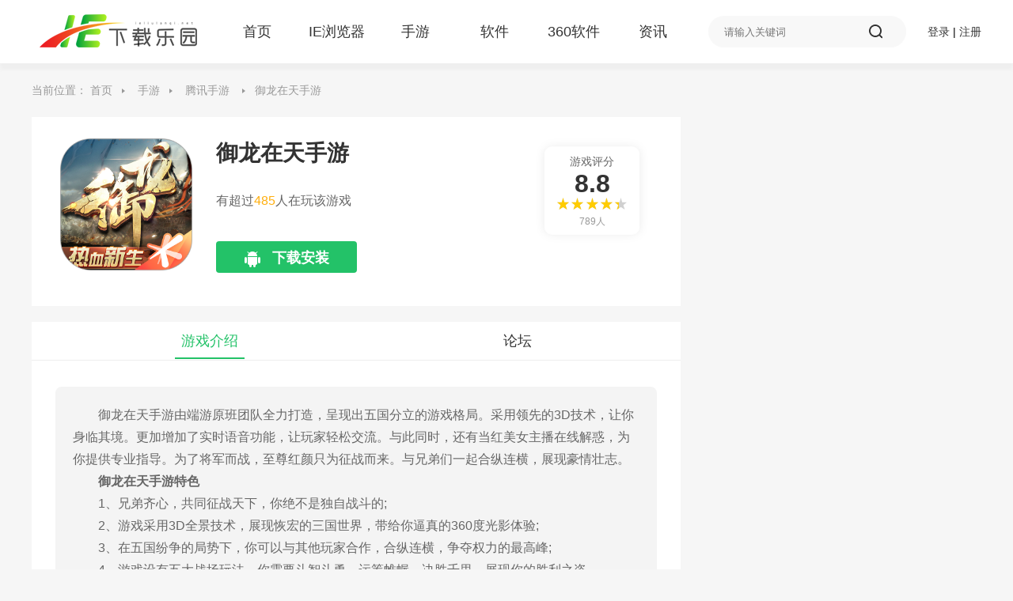

--- FILE ---
content_type: text/html
request_url: https://www.ieliulanqi.net/tengxunshouyou/17706.html
body_size: 5527
content:
<!DOCTYPE html>
<html>
<head>
    <meta charset="utf-8" />
    <meta http-equiv="X-UA-Compatible" content="IE=edge" />
    <meta name="renderer" content="webkit" />
    <title>御龙在天手游官网电脑版下载安装_2023腾讯正版国战手游-IE下载乐园</title>
    <meta name="keywords" content="" />
    <meta name="description" content="" />
    <link rel="alternate" media="only screen and(max-width: 640px)" href="//m.ieliulanqi.net/tengxunshouyou/17706.html" />
    <meta http-equiv="Cache-Control" content="no-transform" />
    <script type="text/javascript" src="/skin/static/js/checkmobile.js"></script>
    <script>var __mobileurl=(document.location.protocol=="https:"?"https:":"http:")+'//m.ieliulanqi.net/tengxunshouyou/17706.html';check_mobile(__mobileurl,__mobileurl,'')</script>
    <link href="/skin/static/css/index.css" rel="stylesheet" type="text/css" />
    <link href="/skin/static/css/detail.css" rel="stylesheet" type="text/css" />
    <link rel="stylesheet" href="/skin/static/css/logiframe_base.css" type="text/css" />
    <link rel="stylesheet" href="/skin/static/css/lightbox.min.css" />
    <script src="/skin/static/js/jquery.js"></script>
    <script src="/skin/static/js/common_index.js"></script>
    <script src="/skin/static/js/common.js"></script>
    <script type="text/javascript" src="/skin/static/js/swfobject.js"></script>
    <script src="/skin/static/js/ucenter.js"></script>
<script>
var _czc = _czc || [];
_czc.push(["_setAccount", "1259987738"]);
_czc.push([ "_trackPageview","/url.php","https://www.ieliulanqi.net/"]);
</script>
    <base target="_blank" />
</head>
<body>
<div class="page detail">
    <div class="header" id="top">
    <div>
        <a href="/"><img class="logo" src="/skin/static/images/logo.png" alt="IE下载乐园" /></a>

        <div class="nav">
            <a class="" href="/" target="_self">首页</a>
                <a class="" href="/iebrowser/" target="_self">IE浏览器</a>
                <a class="" href="/shouyou/" target="_self">手游</a>
                <a class="" href="/soft/" target="_self">软件</a>
                <a class="" href="/360rj/" target="_self">360软件</a>
                <a class="" href="/luntan/"  target="_self">资讯</a>
        </div>
        <div class="input-box">
            <form  id="searchform" name="searchform" method="post" action="/e/search/index.php" target="_blank">
                <input type="hidden" name="tempid" value="1">
                <input type="hidden" name="classid" value="">
                <input class="inp-text"  type="text" name="keyboard" id="keyboard" value="" placeholder="请输入关键词"/>
                <input type="hidden" name="show" value="title,smalltext" />
                <em class="search all-icon" onclick="searchm()"></em>
            </form>
        </div>
<div class="user">
<script src="/e/member/login/loginjs.php"></script>
</div>
    </div>
</div>
<script language="javascript">
        function searchm(){
            $("#searchform").submit();;
        }

        $("#key").focus(function(){
            $(".sch-res").show();
        });
        $(".input-box").hover(function(){

        },function(){
            $(".sch-res").hide();
        });
    </script>
   
    <div class="bread">
        <div style="float:left;margin-right:30px;">当前位置：
        <a href="/">首页</a><em class="detail_all triangle"></em>&nbsp;<a href="/shouyou/">手游</a><em class="detail_all triangle"></em>&nbsp;<a href="/tengxunshouyou/">腾讯手游</a>        <em class="detail_all triangle"></em>御龙在天手游</div> 
   </div>
    <div>
        <div class="left">
            <div class="box game-detail">
                <img src="https://www.ieliulanqi.net/d/file/p/2023/07-10/f80cdb97ac222e76a1830933c62cf6a5.png" alt="御龙在天手游下载" />
                <div class="des">
                    <h1 class="title">御龙在天手游</h1>
                    <p>
                                            </p>

                                        <p>有超过<em>485</em>人在玩该游戏</p>
                    <a href="/url.php?url=aHR0cHM6Ly95bHp0LnFxLmNvbS9tYWluLmh0bWw=" onclick="_czc.push(['_trackEvent', '御龙在天手游', '下载', 'id17706','1','btn_down']);"><button id="btn_down" rel="install"><em class="detail_all android">御龙在天手游</em>下载安装</button></a>
                </div>
                <div class="grade">
                    <div class="card">
                        <p>游戏评分</p>
                        <p class="score">8.8</p>
                                                <p class="star-bar"> <span class="star-bar-d"></span> <span class="star-bar-a" style="width: 88%"></span> </p>
                        <p class="num"><script src=/e/public/ViewClick/?classid=32&id=17706&addclick=1></script>人</p>
                    </div>
                </div>
            </div>
            <div class="box introduce">
                <div class="tab" id="tabMenu1">
                    <a id="in-tab" class="active" onclick="sel_tab(0)">游戏介绍</a>
                    <a id="com-tab" class="eval" onclick="sel_tab(1)"></a>
                    <a href="/luntan/">论坛</a>
                </div>
            </div>
            <div id="tabList1">
                <div id="tab-1">
                    <div class="box introduce no-margin" id="gamedes">
                        <div>
                            <div class="warm-tip" id="warm-tip">
                                <p>　　御龙在天手游由端游原班团队全力打造，呈现出五国分立的游戏格局。采用领先的3D技术，让你身临其境。更加增加了实时语音功能，让玩家轻松交流。与此同时，还有当红美女主播在线解惑，为你提供专业指导。为了将军而战，至尊红颜只为征战而来。与兄弟们一起合纵连横，展现豪情壮志。</p>
<p>　　<strong>御龙在天手游特色</strong></p>
<p>　　1、兄弟齐心，共同征战天下，你绝不是独自战斗的;</p>
<p>　　2、游戏采用3D全景技术，展现恢宏的三国世界，带给你逼真的360度光影体验;</p>
<p>　　3、在五国纷争的局势下，你可以与其他玩家合作，合纵连横，争夺权力的最高峰;</p>
<p>　　4、游戏设有五大战场玩法，你需要斗智斗勇，运筹帷幄，决胜千里，展现你的胜利之姿。</p>
<p><strong>　　御龙在天手游亮点</strong></p>
<p>　　1、官方团队用心打磨，传承经典回归初心，延续第一国战网游的精髓，为各位勇士呈现完美之作。</p>
<p>　　2、独具匠心的国战玩法在移动时代焕发新生，重燃最初的激情与挑战;</p>
<p>　　3、游戏中拥有自由交易系统，无绑装备可自由交易，免费获得极品绿色装备，还有一键传承功能，让你轻松装备全线升级。</p>
<p>　　<strong>御龙在天手游优势</strong></p>
<p>　　1、游戏采用厚重写实的美术风格，创造了真实而爽快的3D游戏环境，让你身临其境;</p>
<p>　　2、延续了端游优秀品质，不忘初心，为玩家带来每一场畅快淋漓的国战体验;</p>
<p>　　3、游戏以三国历史为背景，借助宏大的战争类题材，带来更加引人入胜的游戏体验;</p>
<p>　　4、游戏提供了&ldquo;真没时间&rdquo;一键清任务和&ldquo;掉队系统&rdquo;快速升级，让你专注于战斗，不再为繁琐的任务而烦恼。</p>                            </div>
                            <p class="p-title">游戏简介</p>
                            <p>玩家可自行选择自己喜欢的职业，同时还有多层次的家族玩法等你来体验</p>
                            <div class="slider-contain big">
                                <em class="arrow-btn a_left" onclick="hscroll2('slider2','right',1,1,2)"></em>
                                <em class="arrow-btn a_right" onclick="hscroll2('slider2','left',1,1,2)"></em>
                                <div class="slider-inner-contain" id="slider2">
                                    <ul class="img-slider" data-taptap-app="screenshots" id="imageShots">
                                                                                                                        <li><a href="https://www.ieliulanqi.net/d/file/p/2023/07-10/d812d4ce2fc8986fd746aa651a95be85.jpg" onclick="return false;" data-lightbox="screenshots" rel="nofollow">
                                        <div class="img-item">
                                            <img src="https://www.ieliulanqi.net/d/file/p/2023/07-10/d812d4ce2fc8986fd746aa651a95be85.jpg" alt="0" />
                                        </div></a></li><li><a href="https://www.ieliulanqi.net/d/file/p/2023/07-10/abb0ee24e1028cbc3bc9ba037c112657.jpg" onclick="return false;" data-lightbox="screenshots" rel="nofollow">
                                        <div class="img-item">
                                            <img src="https://www.ieliulanqi.net/d/file/p/2023/07-10/abb0ee24e1028cbc3bc9ba037c112657.jpg" alt="1" />
                                        </div></a></li><li><a href="https://www.ieliulanqi.net/d/file/p/2023/07-10/e2faa1b46b2e86e6cc57326947fa3231.jpg" onclick="return false;" data-lightbox="screenshots" rel="nofollow">
                                        <div class="img-item">
                                            <img src="https://www.ieliulanqi.net/d/file/p/2023/07-10/e2faa1b46b2e86e6cc57326947fa3231.jpg" alt="2" />
                                        </div></a></li><li><a href="https://www.ieliulanqi.net/d/file/p/2023/07-10/5248e1f50c42768fbc1292c9120153bb.jpg" onclick="return false;" data-lightbox="screenshots" rel="nofollow">
                                        <div class="img-item">
                                            <img src="https://www.ieliulanqi.net/d/file/p/2023/07-10/5248e1f50c42768fbc1292c9120153bb.jpg" alt="3" />
                                        </div></a></li>                                        <a></a>
                                    </ul>
                                </div>
                            </div>
                            <p class="p-title"><!--游戏介绍--></p>
                            <div id="appinfoli" style="height:84px;overflow:hidden;">
                                <p id="appinfodiv">
                                    端游匠心之作《御龙在天》原班人马打造的唯一正版国战手游，完美继承端游的经典玩法与核心品质，下边境、砸镖车、泡温泉、品美酒，并重现端游级的3D画面表现，更有多层次的社交体系，让你体验国仇家恨，纵意儿女情长。                                </p>
                            </div>
                            <p class="tag"> <label id="btn_zhan" style="display:none">展开<em class="detail_all expand_2"></em></label> <em class="detail_all icon_network"></em><span>需要网络</span></p>
                            <p class="p-title">详细信息</p>
                            <p class="detail-info"> <span>游戏大小：1.7GB</span> <span>游戏版本：V1.395.0.1</span><br /> <span>系统要求：暂无</span> <span>更新时间：2023-07-10 09:09:42</span><br />  <span>语言：简体中文</span> <span>开发商：腾讯公司</span></p>
                        </div>
                    </div>
                </div>
                <div class="box evaluate">
                </div>
<div class="pinglun">
	<div class="pl-520am" data-id="17706" data-classid="32" data-showhot="0"></div>
<script type="text/javascript" src="/e/extend/lgyPl/api.js"></script>
</div>
            </div>
        </div>
        <div class="right">
            <script src=/d/js/acmsd/thea1.js></script>
            <div>

            </div>

        </div>
    </div>
    <div class="footer" id="footer">
        <div>
<div class="link" style="padding-top:10px;">
<p class="link-1">友情链接</p>
</div>
            <p class="about"><a href="https://www.ieliulanqi.net/">IE下载乐园</a>
&nbsp;&nbsp;&nbsp;&nbsp;<a href="https://m.ieliulanqi.net/">手机版</a>
&nbsp;&nbsp;&nbsp;&nbsp;<a href="/aboutt.html" rel="external nofollow">关于我们</a>
                &nbsp;&nbsp;&nbsp;&nbsp;<a href="/lianxi.html" rel="external nofollow">联系我们</a>
                &nbsp;&nbsp;&nbsp;&nbsp;<a href="/yinsi.html" rel="external nofollow">隐私政策</a>
                &nbsp;&nbsp;&nbsp;&nbsp;<a href="/tousu.html" rel="external nofollow">侵权投诉</a>
                &nbsp;&nbsp;&nbsp;&nbsp;<a href="/jianhu.html" rel="external nofollow">未成年家长监护</a>
            <div class="des">
                本公司产品适合10周岁以上玩家使用 未成年人家长监护<br/>
                抵制不良游戏&nbsp;&nbsp;&nbsp;&nbsp;拒绝盗版游戏&nbsp;&nbsp;&nbsp;&nbsp;注意自我保护&nbsp;&nbsp;&nbsp;&nbsp;谨防受骗上当<br/>
                适度游戏益脑&nbsp;&nbsp;&nbsp;&nbsp;沉迷游戏伤身&nbsp;&nbsp;&nbsp;&nbsp;合理安排时间&nbsp;&nbsp;&nbsp;&nbsp;享受健康生活
                <p>
                                   </p>
            </div>
        </div>
    </div>
    <a class="back-top" id="topbtn" onclick="go_to2($('body'))"> <img src="/skin/static/images/back_top.png" /> </a>
</div>

<script src="/skin/static/js/detail.js"></script>
<script src="/skin/static/js/lightbox.min.js"></script>
<script>

    // tabUl($('#tabMenu1>a'),$('#tabList1>div'),'click','active');
    function sel_tab(i){
        $('#tabMenu1>a').removeClass('active').eq(i).addClass('active');
        if (i==0) {
            $('#tabList1>div').hide().eq(i).show();
            $('#tabList1>div').eq(1).css('margin-top','20px').show();
        } else if (i==1) {
            $('#tabList1>div').hide().eq(i).show().css('margin-top','0px');
        } else {
            $('#tabList1>div').hide().eq(i).show();
        }
    }

    shuoZhan($('#btn_zhan2'),$('#applogli'),$('#applogdiv'));
    shuoZhan($('#btn_zhan'),$('#appinfoli'),$('#appinfodiv'));

    $(document).ready(function(){
        $('#warm-tip a').each(function(){
            var href = $(this).attr('href');
            if(///.*.com/.test(href)){
                var reg = ///((?:[^/]+.)?|[^./]+.)(ieliulanqi.net)(?:$|/)/;
                if(!reg.test(href)){
                    $(this).click(function(){
                        pop('open');
                        return false;
                    });
                }
            }
        });

    $(document).ready(function(){

        $("#btn_down").click(function(){
            pop($(this).attr('rel'));
            return false;
        });

        if ($("#btn_open").length>0) {
            $("#btn_open").click(function(){
                pop('open');
                return false;
            });
        }
    });

    var word = '御龙在天手游';
    var picture  = 'https://www.ieliulanqi.net/d/file/p/2023/07-10/f80cdb97ac222e76a1830933c62cf6a5.png';
    var comment = '玩家可自行选择自己喜欢的职业，同时还有多层次的家族玩法等你来体验';
    showTopBtn();
</script>
<div style="display: none">
    <script charset="UTF-8" id="LA_COLLECT" src="//sdk.51.la/js-sdk-pro.min.js"></script>
<script>LA.init({id: "JiuYIj52E947tE1R",ck: "JiuYIj52E947tE1R"})</script></div>
<script>if(document.getElementById('ccontent').innerText.indexOf('的表不存在') != -1){document.getElementById('ccontent').innerText= '暂无使用评价！';}</script>
</body>
</html>

--- FILE ---
content_type: text/html; charset=utf-8
request_url: https://www.ieliulanqi.net/e/member/login/loginjs.php
body_size: 20
content:
document.write("<a href=\"/e/member/login\">登录</a> | <a href=\"/e/member/register/\">注册</a>");


--- FILE ---
content_type: text/html; charset=utf-8
request_url: https://www.ieliulanqi.net/e/public/ViewClick/?classid=32&id=17706&addclick=1
body_size: -41
content:
document.write('789');

--- FILE ---
content_type: text/css
request_url: https://www.ieliulanqi.net/skin/static/css/index.css
body_size: 9856
content:
@charset "UTF-8";
a, body, dd, div, dl, dt, em, form, h1, h2, h3, html, i, img, input, li, p, span, ul {
    margin: 0;
    padding: 0;
}

body {
    font: 14px/28px "\5FAE\8F6F\96C5\9ED1", "\5B8B\4F53";
    font-family: 'STHeiti', 'Microsoft YaHei', Helvetica, Arial, sans-serif;
    background: #f6f6f6;
}

a {
    color: #333333;
    text-decoration: none;
    -webkit-transition: color ease .15s;
    -moz-transition: color ease .15s;
    -ms-transition: color ease .15s;
    cursor: pointer;
}

a:hover {
    color: #23c268;
}

li, ol, ul {
    list-style: none;
}

em, i {
    font-style: normal;
}

img {
    border: none;
}

button {
    border: none;
}

/*评论详情页*/
.page .comment-detail .bottom {
    height: 105px;
}

.page .comment-detail .user-info {
    float: right;
    text-align: right;
    font-size: 14px;
    color: #999999;
}

.page .comment-detail .user-info p {
    margin-bottom: 5px;
}

.page .comment-detail .user-info img {
    border-radius: 50%;
    height: 30px;
    width: 30px;
    vertical-align: middle;
}

.page .comment-detail .middle {
    padding: 20px;
}

.page .box.comment-detail .bottom label {
    margin-left: 20px;
}

.page .box.comment-detail .favour_d_big {
    margin-top: 16px;
    cursor: pointer;
}

.page .box .top-right {
    font-size: 14px;
    color: #999999;
    display: inline-block;
    *display: inline;
    *zoom: 1;
    vertical-align: top;
    margin-left: 20px;
}

.page .box.comment-detail .top-right {
    height: 60px;
}

.page .box .top .title {
    font-size: 20px;
    color: #333333;
    /*margin: 0;*/
}

.page .box.comment-detail .top img {
    height: 60px;
    width: 60px;
    border-radius: 16px;
}

/*首页*/
:focus {
    outline: none;
}

.page {
    color: #000000;
    position: relative;
}

.page i {
    color: #23c268;
}

.page > div.header {
    width: auto;
    z-index: 15;
    white-space: nowrap;
}

.page > div.footer {
    width: auto;
    margin-top: 20px;
}

.page > div {
    width: 1200px;
    margin-left: auto;
    margin-right: auto;
    margin: 0 auto;
    position: relative;
    min-height:1%
}

.page > div:after{content:" ";display:block;height:0;clear:both;visibility:hidden}


.page em {
    display: inline-block;
    *display: inline;
    *zoom: 1;
}

.page .header > div {
    width: 1200px;
    margin: 0 auto;
    background: white;
    height: 80px;
}

.page .header {
    background: #fff;
    height: 80px;
    line-height: 80px;
    /*width: inherit !important;*/
    margin: 0;
    box-shadow: 0px 8px 4px #efefef;
}

.page .nav {
    float: left;
    *display: inline;
    *zoom: 1;
    margin-left: 40px;
    font-size: 18px;
}

.page .header .download-app {
    float: left;
    color: #23c268;
    margin-left: 20px;
    font-size: 12px;
  
}

.page .header .phone-app {
    margin-right: 6px;
    font-size: 0;
    line-height: 16px;
    vertical-align:middle;
    margin-top: -3px;
}

.page .header .logo {
    float: left;
    margin-left: 10px;
    margin-top: 15px;
}

.page .user {
    float: right;
    position: relative;
    height: 80px;
    text-align: center;
    z-index: 15;
    cursor: pointer;
}

.page .user img {
    height: 30px;
    width: 30px;
    border: white thin solid;
    vertical-align: middle;
    border-radius: 50%;
}

.page .user .pop {
    position: absolute;
    top: 65px;
    right: -34px;
    width: 100px;
    min-width: 100px;
    background: white;
    z-index: 15;
    border: 3px;
    font-size: 14px;
    display: none;
}

.page .user:hover .pop {
    display: block;
}

.page .user .pop p.name {
    font-weight: bold;
}

.page .user .pop p {
    height: 44px;
    line-height: 44px;
    padding: 0 8px;
    cursor: pointer;
    overflow: hidden;
    text-overflow: ellipsis;
    white-space: nowrap;
    border-bottom: thin solid #eeeeee;
}
.page .user .pop p a{
    display: block;
    width: 100%;
    height: 100%;
	overflow: hidden;
    text-overflow: ellipsis;
    white-space: nowrap;
}

.page .user .pop p:hover {
    background: #f8f8f8;
}

.page .user .pop em {
    display: inline-block;
    width: 18px;
    height: 6px;
    background: url("../images/bubble_corn.png") center no-repeat;
    background-size: 100% 100%;
    position: absolute;
    top: -5px;
    left: 40px;
}

.page .nav a {
    height: 77px;
    width: 70px;
    display: inline-block;
    *display: inline;
    *zoom: 1;
    text-align: center;
    margin-right: 25px;
}

.page .nav a.active {
    border-bottom: 3px solid #23c268;
    color: #23c268;
    *height: 77px;
}

input {
    outline: none;
}

.page .input-box {
    float: left;
    width: 230px;
    height: 40px;
    background: url("../images/input_bg.png") center no-repeat;
    border-radius: 20px;
    line-height: 40px;
    position: relative;
    padding-left: 20px;
    margin-left: 10px;
    margin-top: 20px;


}

.page .input-box input {
    width: 210px;
    height: 20px;
    line-height: 20px;
    background: none;
    border: none;
    padding-right: 90px;

}

em.search {
    display: inline-block;
    *display: inline;
    *zoom: 1;
    position: absolute;
    right: 30px;
    top: 11px;
    cursor: pointer;
}

.page .banner-img {
    width: 1200px;
    height: 470px;
}

.page .banner {
    position: relative;
    margin-top: 19px;
}

.page .banner-des {
    position: absolute;
    bottom: 8px;
    left: 0px;
    height: 80px;
    background: url("../images/des_bg.png") center no-repeat;
    background-size: 100% 100%;
    width: 1200px;
    color: white;
    *bottom: 3px;
}

.page .banner-des a {
    color: white;
}

.page .banner-des label {
    float: right;
    margin-right: 38px;
    margin-top: 35px;
    cursor: pointer;
}

.page .banner-des em {
    display: inline-block;
    *display: inline;
    *zoom: 1;
    margin-right: 10px;
    vertical-align: -4px;
    *vertical-align: 0;
}

.page .banner-des EM.icon_commentary {
    *vertical-align: -1px;
}

.page .banner .time {
    margin-top: 35px;
    margin-left: 20px;
    display: inline-block;
    *display: inline;
    *zoom: 1;
    min-width: 96px;
    height: 24px;
    line-height: 24px;
    text-align: center;
    font-size: 12px;
    border-radius: 4px;
    background: url("../images/cover_tag_b.png") center no-repeat;
    background-size: 100% 100%;
    padding: 8px;
    float: left;
}

.page .box {
    background: white;
    width: 784px;
    /*min-height: 426px;*/
    padding: 18px 18px 8px 18px;
    margin-top: 20px;
    font-size: 16px;
    position: relative;
}

.page .box.no-margin {
    margin: 0;
}

.page .back-top {
    position: fixed;
    left: 50%;
    bottom: 0;
    margin-left: 557px;
    z-index: 100;
    visibility: hidden;
}

.page .back-top.end {
    bottom: 330px;
}

.page .box .top {
    height: 64px;
}

.page .box .top.small {
    height: 32px;
}

.page .box .top.small .title {
    margin-left: 0px;
}

.page .box .small .author {
    margin-top: 1px;
}

.page .eclipse_v {
    height: 26px;
    width: 4px;
    background-position: -621px 0;
}

.page .mark_o {
    height: 17px;
    width: 17px;
    background-position: -603px 0;
}

.page .rank.box .top {
    height: auto;
    white-space: nowrap;
    text-overflow: ellipsis;
    overflow: hidden;
    cursor: pointer;
}

.page .rank.box .top a {
    color: #333333;
}

.page .rank.box .top a:hover {
    color: #23c268;
}

.page .box .icon {
    width: 64px;
    height: 64px;
    vertical-align: top;
    right: auto;
    border-radius: 12px;
    margin-right: 18px;
}

.page .box .title {
    display: inline-block;
    *display: inline;
    *zoom: 1;
    width: 500px;
    font-size: 18px;
}

.page .box .title p {
    margin-bottom: 5px;
    overflow: hidden;
    white-space: nowrap;
    text-overflow: ellipsis;
}

.page .box .top .title-1 a {
    color: black;

}

.page .box .top .title-1 a:hover {
    text-decoration: none;
    color: #23c268;
}

.page .box .top label {
    font-size: 14px;
    color: #999999;
    margin-right: 15px;
}

.page .box .top a {
    /*color: #999999;*/
}

.page .box .top .title label {
    cursor: default;
}

.page .box .top .title label a {
    color: #999999;
}

.page .icon_commen_big {
    height: 19px;
    width: 19px;
    background-position: -626px 0;
}

.page .box .top label.author {
    display: inline-block;
    *display: inline;
    *zoom: 1;
    width: 170px;
    white-space: nowrap;
    overflow: hidden;
    text-overflow: ellipsis;
    text-align: right;
    position: relative;
}

.page .box .menu {
    position: absolute;
    right: 22px;
    top: 31px;
    width: 30px;
    text-align: center;
    cursor: pointer;
    z-index: 100;
}

.page .box .menu:hover .author-des {
    display: block;
}

.page .box .author-des {
    position: absolute;
    top: 35px;
    right: -5px;
    z-index: 100;
    width: 170px;
    height: 50px;
    background: white;
    border: 1px #eeeeee solid;
    text-align: center;
    line-height: 50px;
    border-radius: 5px;
    display: none;
    font-size: 15px;
}

.page .box .author-des .bubble {
    display: inline-block;
    width: 18px;
    height: 6px;
    background: url(../images/bubble_corn.png) center no-repeat;
    background-size: 100% 100%;
    position: absolute;
    top: -6px;
    right: 0;

}

.page .box .author-des em {
    margin-right: 10px;
    vertical-align: -3px;
    *vertical-align: 0;
}

.page .box .cover {
    margin: 15px 0 0px 0;
}

.page .box .cover img {
    width: 780px;
    height: 366px;
}

.page .box p.bottom {
    color: #333333;
}

.page .box .author {
    float: right;
    margin-top: 16px;
}

.page .box .bottom span {
    float: right;
}

.page .box .bottom em {
    margin-right: 10px;
    vertical-align: -3px;
    *vertical-align: 0;
}

.page .box .bottom em.icon_commentary_1 {
    vertical-align: -4px;
    *vertical-align: 0;
}

.page .box .bottom label {
    font-size: 15px;
    color: #7d7d7d;
    margin-left: 38px;
}

.page .box .bottom a {
    color: #7d7d7d;
    cursor: default;
}

.page .left {
    display: inline-block;
    *display: inline;
    *zoom: 1;
    width: 820px;
}

.page .title-bar label em {
    vertical-align: -4px;
    *vertical-align: 0;
    margin-right: 11px;
}

.page .title-bar label em.time {
    vertical-align: -7px;
    *vertical-align: 0;
}

.page .title-bar {
    font-size: 24px;
    margin-top: 20px;
    position: relative;
}

.page .title-bar.small {
    font-size: 20px;
}

.page.forum .title-bar {
    font-size: 20px;
}

.page.detail .title-bar {
    font-size: 22px;
}

.page .title-bar a {
    font-size: 14px;
    position: absolute;
    top: 5px;
    right: 15px;
}

.page .box.small {
    width: 368px;
    height: 239px;
    padding: 12px 16px 16px 16px;
    display: inline-block;
    *display: inline;
    *zoom: 1;
    text-align: left;
    vertical-align: top;
    margin-right: 20px;
    margin-top: 0;
}

.page .box.small.no-margin {
    margin-right: 0;
}

.page .box.small p.content {
    height: 96px;
    overflow: hidden;
    text-overflow: ellipsis;
    white-space: normal;
    color: #666666;
}

.page .small-contain .a_left {
    position: absolute;
    top: 100px;
    left: 0;
    z-index: 100;
    display: none;
    cursor: pointer;
}

.page .small-contain:hover .a_left {
    display: block;
}

.page .small-contain .a_right {
    position: absolute;
    top: 100px;
    right: 0;
    z-index: 100;
    display: none;
    cursor: pointer;
}

.page .small-contain:hover .a_right {
    display: block;
}

.page .box.small p {
    line-height: 24px;
    margin-top: 15px;
}

.page .box.small .icon {
    width: 80px;
    height: 80px;
    vertical-align: middle;
    border-radius: 12px;
}

.page .box.small .title p {
    margin-top: 5px;
}

.page .box.small .tip {
    font-size: 14px;
    color: #999999;
    margin-top: 20px;
}

.page .box.small .tip span {
    float: right;
}

.page .box.small .title {
    width: 200px;
    font-size: 20px;
    vertical-align: middle;
}

.page .box .title .score {
    margin-left: 3px;
    font-size: 14px;
    color: #ffcc00;
    vertical-align: 6px;
    *vertical-align: 0;
}

.page .box .star-bar em {
    vertical-align: -2px;
    *vertical-align: 0;
}

.page .box .top button {
    height: 40px;
    min-width: 120px;
    background: #f8f8f8;
    border-radius: 20px;
    float: right;
    margin-top: 12px;
    color: #333333;
}

.page .box.comment-detail .btn {
    background: #23c268;
    border-radius: 4px;
    color: white;
    float: right;
    text-align: center;
    line-height: 40px;
    min-width: 120px;
}

.page .box .top button em {
    margin-right: 12px;
    vertical-align: -2px;
    *vertical-align: 0;
}

.page .arrow {
    height: 12px;
    width: 8px;
    background-position: 0 0;
    *vertical-align: 3px;
}

.page a:hover .arrow {
    background-position: -581px 0;
}

.page .slider-inner-contain {
    position: relative;
    left: 0;
    overflow-x: scroll;
    overflow-y: hidden;
    background: white;
    width: 820px;
}

.page .big .slider-inner-contain {
    width: 780px;
    margin-left: 20px;
}

.page.detail .big .slider-inner-contain {
    margin-left: 0;
}

.page .big .img-slider {
    padding-left: 0;
}

.page .img-slider {
    width: 800px;
    height: 249px;

    padding: 16px 0 20px 20px;
    font-size: 14px;
    white-space: nowrap;
}

.page .slider-contain.big {
    height: 356px;

}

.page .big .img-slider {
    height: 320px;
}

.page .slider-contain {
    position: relative;
    width: 820px;
    height: 281px;
    overflow: hidden;
    margin-top: 20px;
    background: white;
}

.page .slider-contain .a_left {
    position: absolute;
    left: 0;
    top: 83px;
    z-index: 10;
    cursor: pointer;
}

.page .slider-contain .arrow-btn {
    display: none;
}

.page .slider-contain:hover .arrow-btn {
    display: inline-block;
    *display: inline;
    *zoom: 1;
}

.a_left:hover {
    background-position: 0 -204px;
}

.a_right:hover {
    background-position: 0 -68px;
}

.page .slider-contain .a_right {
    position: absolute;
    right: 0;
    top: 83px;
    z-index: 10;
    cursor: pointer;
}

.page .img-slider img {
    width: 180px;
    height: 180px;
    border-radius: 8px;
}

.page .big .img-slider img {
    width: 502px;
    height: 290px;
}

.page .img-slider .img-item {
    position: relative;
    line-height: 0;
    font-size: 0;
}

.page .img-slider li {
    display: inline-block;
    *display: inline;
    *zoom: 1;
    width: 180px;
    margin-right: 17px;
    height: 245px;
    vertical-align: top;
}

.page .big .img-slider li {
    width: 502px;
}

.page .img-slider li p {
    white-space: normal;
    cursor: pointer;
    height: 56px;
    overflow: hidden;
    text-overflow: ellipsis;
    display: -webkit-box;
    -webkit-line-clamp: 2;
    -webkit-box-orient: vertical;
    margin-top: 5px;
}




.page .big .img-slider li p {
    white-space: nowrap;
    overflow: hidden;
    text-overflow: ellipsis;
    color: #333;
    font-size: 16px;
}

.page .img-slider label.favour a {
    color: white;
}

.page .img-slider label.favour {
    display: inline-block;
    *display: inline;
    *zoom: 1;
    min-width: 60px;
    height: 24px;
    background: url("../images/favour_bg.png") center no-repeat;
    line-height: 24px;
    position: absolute;
    top: 10px;
    left: 111px;
    text-align: center;
    font-size: 12px;
    color: white;
}

.page .img-slider div.people {
    position: absolute;
    top: 122px;
    width: 168px;
    height: 29px;
    line-height: 30px;
    font-size: 14px;
    background: url("../images/s_bg.png") center no-repeat;
    background-size: 100% 100%;
    color: white;
    padding-top: 30px;
    padding-left: 12px;
    left: 0;
}

.page .img-slider div.people em {
    vertical-align: -1px;
    *vertical-align: 0;
    margin-right: 10px;
}

.page .img-slider label.favour em {
    vertical-align: middle;
    margin-right: 2px;
    margin-top: -2px;
}

.page .slider-contain.big .a_left, .page .slider-contain.big .a_right {
    top: 145px;
}

.page button, .dialog .btn,.page .btn {
    height: 40px;
    border-radius: 20px;
    min-width: 150px;
    background: #23c268;
    color: white;
    font-size: 16px;
    cursor: pointer;
    font-family: 'Microsoft YaHei';
}

.page button.sub, .dialog .btn.sub,.page .sub {
    background: #9baab9;
}

.page button.disable, .dialog .btn.disable,.page .disable {
    background: #d0d0d0;
}

.page button.danger, .dialog .btn.danger,.page .danger{
    background: #ffaf0f;
}

.page .btn-bar {
    text-align: center;
    margin-top: 40px;
    font-weight: bold;
}

.page .btn-bar button {
    font-weight: bold;
}

.page .right {
    width: 360px;
    display: inline-block;
    *display: inline;
    *zoom: 1;
    vertical-align: top;
    margin-left: 15px;
}

.page .right .box {
    width: 324px;
    min-height: 124px;
    vertical-align: top;
}

.page .right .box.share .phone {
    vertical-align: -5px;
    *vertical-align: 0;
    margin-right: 10px;
}

.page .right .share .top-tip {
    color: #333333;
    font-size: 16px;
    margin-bottom: 12px;
}

.page .right .share .right-tip {
	float:left;
    color: #666666; 
    margin-left: 15px;
    vertical-align: top;
    height: 120px;
	margin-top:15px;
	
  
}

.page.detail .right .share .right-tip {
    height: auto;
    vertical-align: 17px;
    *vertical-align: -3px;
}

.page .right .share .right-tip p {
    line-height: 15px;
    margin-bottom: 24px;
}

.page .right .box.hot-re {
    overflow: hidden;
    /*height: 169px;*/
	height: auto;
}

.page.detail .right .share.box {
    padding: 33px 30px 0;
    width: 300px;
    height: 206px;
    *height: 198px;
}

.page .share .way {
    float: left;
    margin-right: 35px;
}

.page .share .way a {
    cursor: default;
}

.page .share .qr-code {
    float: right;
    width: 120px;
    height: 120px;
}

.page.detail .share .qr-code {
    vertical-align: 0;
}

.page .share.box {
    height: 136px;
}

.page .share ul {
    margin-top: 22px;
}

.page .share .share-list {
    margin-top: 14px;
}

.page .share .log-txt {
    font-size: 16px;
    font-weight: bold;
    color: #666666;
    margin-top: 5px;
}

.page .share li {
    margin-right: 5px;
    display: inline-block;
    *display: inline;
    *zoom: 1;
}

.page .right .box .share-list a {
    cursor: pointer;
}

.page .share-list a {
    display: inline-block;
    *display: inline;
    *zoom: 1;
    float: none;
    font-size: 12px;
    padding-left: 0;
    line-height: 30px;
    height: 30px;
    cursor: pointer;
    margin: 0 5px 0 0;
    background: url("../images/all.png") center no-repeat;
}

.page .rank .des {
    display: inline-block;
    *display: inline;
    *zoom: 1;
    width: 170px;
    color: #999999;
    min-height: 84px;
    vertical-align: top;
}

.page .rank .des .tag {
    overflow: hidden;
    white-space: nowrap;
    text-overflow: ellipsis;
    min-height: 28px;
    cursor: default;
}

.page .rank .des .tip {
    min-height: 28px;
    cursor: default;
}

.page .rank li {
    margin-bottom: 26px;
}

.page .rank img {
    width: 84px;
    height: 84px;
    vertical-align: -8px;
    margin: 0 18px;
    border-radius: 12px;
    cursor: pointer;
}

.page .rank .num {
    vertical-align: 25px;
    color: black;
    display: inline-block;
    *display: inline;
    *zoom: 1;
    width: 20px;
    text-align: center;
    font-size: 14px;
}

.page em {
    color: #ffaf0f;
}

.page .rank .tip em {
    margin-right: 21px;
}

.page .rank .tag label {
    margin-right: 15px;
}

.page .rank {
    font-size: 12px;
    color: #999999;
}

.page .rank .top {
    font-size: 16px;
    color: black;
}

.page .hot-re label {
    display: inline-block;
    *display: inline;
    *zoom: 1;
    height: 40px;
    min-width: 40px;
    padding: 0 20px;
    background: url("../images/hot_re_bg.png") center no-repeat;
    background-size: 100% 100%;
    line-height: 40px;
    text-align: center;
    margin-right: 10px;
    margin-bottom: 20px;
    cursor: pointer;
    font-size: 14px;
}

/*底部*/
.page .footer {
    background: #333333;
    color: #9a9a9a;
    font-size: 12px;
    /*width: inherit !important;*/
    margin: 0;
}

.page .footer .share {
    float: right;
    color: white;
}

.page .footer .des {
    line-height: 20px;
    margin-top: 10px;

}

.page .footer .des a {
    color: #9a9a9a;
}

.page .footer .des .share a {
    text-decoration: none;
    display: inline-block;
    *display: inline;
    *zoom: 1;
    margin-left: 27px;
    float: none;
    font-size: 12px;
    padding-left: 0px;
    line-height: 24px;
    height: 24px;
    background: url("../images/all.png") center no-repeat;
    cursor: pointer;
    vertical-align: middle;
}

.page .footer .des a:hover {
    color: white;
}

.page .footer .share li {
    margin-left: 27px;
}

.page .footer .share em {
    vertical-align: -5px;
    *vertical-align: 0;
}

.page .footer .link {
    color: white;
    line-height: 30px;
}

.page .footer .link-1 {
    font-size: 13px;
    font-weight: bold;
}

.page .footer .about {
    margin: 15px 0;
}

/*.page .footer .link>*{
    margin-bottom: 15px;
}*/
.page .footer a {
    color: white;
}

.page .footer a:hover {
    color: #23c268;
    text-decoration: underline;
}

.page .footer > div {
    width: 1200px;
    margin: 0 auto;
    padding: 20px 0 30px;
    background: #333333;
}

.page .hotfooter {
    background: #f7f3f3;
    color: #9a9a9a;
    font-size: 12px;
    /*width: inherit !important;*/
    /*margin: 0;*/
}

.page .hotfooter > div {
    width: 1200px;
    margin: 0 auto;
    padding: 50px 0 0 0;
    background: #f7f3f3;
}

.page .hotfooter .hotlink {
    color: #0a0a0a;
    line-height: 30px;
}

.page .hotfooter .hotlink-1 {
    font-size: 13px;
    font-weight: bold;
}

.page .hotfooter a {
    color: #0a0a0a;
	font-size: 12px;
}

.page .hotfooter a:hover {
    color: #23c268;
    text-decoration: underline;
}

.page .small-contain {
    width: 820px;
    height: 265px;
    overflow: hidden;
    position: relative;
    margin-top: 20px;
}

.page .small-inner-contain {
    width: 820px;
    overflow-x: scroll;
    position: relative;
    top: 0;
    left: 0;
    white-space: nowrap;
}

.page .small-inner-contain .small-list {
    width: 820px;
    white-space: nowrap;
}

.page .star-bar .star-bar-a {
    height: 16px;
    width: 90px;
    background-position: 0 -57px;
}

.page .star-bar .star-bar-d {
    height: 16px;
    width: 90px;
    background-position: 0 -41px;
}

.page .star-bar {
    position: relative;
    text-align: center;
    height: 16px;
    width: 90px;
    display: inline-block;
    *display: inline;
    *zoom: 1;

}

.page .star-bar.no-score {
    margin: 10px 0;
}

.page .star-bar span {
    background: url("../images/star_bar.png");
    display: inline-block;
    *display: inline;
    *zoom: 1;
    position: absolute;
    top: 0;
    left: 0;
}

/*.page .small-contain:after {
    display:inline-block;
    overflow:hidden;
    width:100%;
    height:0;;
    content:'';
    vertical-align:top;!*opera浏览器解决底部多余的空白*!
}*/

.page .small-contain .bottom-align {
    display: inline-block;
    *display: inline;
    *zoom: 1;
    width: 100%;
    height: 0;
    overflow: hidden;
}

.page .bread a {
    color: #999999;
}

.page .bread a:hover {
    color: #23c268;
}
.page .bread {
    font-size: 14px;
    color: #999999;
    margin-top: 20px;
}

.page .bread em {
    margin: 0 12px 0;
    vertical-align: middle;
}

.page .box .tab {
    border-bottom: solid thin #eeeeee;
    width: 820px;
    margin-left: -30px;
    text-align: center;
    font-size: 18px;
    color: #333333;
    padding-bottom: 10px;
}

.page .box .tab .eval {
    margin: 0 149px;
}

.page .box .tab a {
    padding: 0 8px 11px;
}

.page .box .tab a.active {
    color: #23c268;
    border-bottom: 2px solid #23c268;
}

.page .box.introduce {
    padding: 10px 30px 8px;
    width: 760px;
}

.page .box .warm-tip {
    background: #f4f4f4;
    width: 716px;
    padding: 22px;
    border-radius: 8px;
    margin-top: 15px;
}

.page .box .cover {
    position: relative;
}

.page .box .cover-tag {
    position: absolute;
    bottom: 20px;
    left: 20px;
    color: white;
    font-size: 12px;
    height: 24px;
    min-width: 40px;
    background: url("../images/cover_tag.png") center no-repeat;
    background-size: 100% 100%;
    text-align: center;
    border-radius: 4px;
    line-height: 24px;
    padding: 0 8px;
    cursor: default;
}

.page .box .cover-tag.big {
    background: url("../images/cover_tag_b.png") center no-repeat;
    min-width: 80px;
}

.page .banner-des .banner-left {
    font-size: 14px;
    margin-left: 20px;
}

.page .banner-left .banner-title {
    font-size: 20px;
}

.page .banner-left p {
    margin-bottom: 10px;
}

/*游戏详情页*/

.dialog .mask {
    background: black;
    position: fixed;
    z-index: 1000;
    height: 100%;
    width: 100%;
    top: 0;
    left: 0;
    right: 0;
    bottom: 0;
    opacity: .7;
    filter: alpha(opacity=70);
}

.dialog .dialog-content {
    width: 500px;
    min-height: 100px;
    background: white;
    text-align: center;
    z-index: 1005;
    position: relative;
    /*top: 50%;
    left: 50%;
    margin-top: -150px;
    margin-left: -250px;*/
    padding: 50px 0;
    font-size: 16px;
    border-radius: 4px;
    color: #666666;
}

.dialog .dialog-content .sub-content {
    background: #f6f6f6;
    min-width: 520px;
    display: inline-block;
    *display: inline;
    *zoom: 1;
    padding: 30px 0;
    margin: 20px 0;
}

.dialog .dialog-content .sub-content p {
    margin-bottom: 10px;
}

.dialog .dialog-content .right-title {
    font-size: 18px;
    color: #333333;
}

.dialog .dialog-content .right-tip {
    display: inline-block;
    *display: inline;
    *zoom: 1;
    margin-left: 30px;
    text-align: left;
}

.dialog .dialog-content .right-tip em {
    margin-right: 12px;
    vertical-align: -2px;
    *vertical-align: 2px;
}

.dialog .dialog-content .qr-code {
    vertical-align: center;
    *vertical-align: 10px;
}

.dialog .dialog-content.big {
    width: 600px;
}

.dialog .dialog-content p.title {
    font-size: 24px;
    font-weight: bold;
    margin-bottom: 30px;
    color: #333333;
}

.dialog .dialog-content .btn {
    display:inline-block;
	vertical-align:top;
    border-radius: 4px;
    font-size: 16px;
    color: white;
    margin: 0 10px;
    height: 48px;
	line-height:48px;
    min-width: 180px;
}

.dialog .dialog-content button a {
    color: white;
}

.dialog .dialog-content.big button {
    margin: 0 30px;
}

.dialog .dialog-content button.sub {
    background: #cccccc;
}

.dialog .dialog-content .btn.main {
    background: #32a5e6;
}

.dialog .dialog-content .action-bar {
    margin-top: 22px;
}

.dialog .dialog-content .sub-content {
    min-width: 520px;
}


.dialog .dialog-content .d-input-box input {
   float: left;
    height: 50px;
    overflow: hidden;
    line-height: 50px;
    font-size: 16px;
    padding: 0 20px;
    border: none;
    width: 360px;
    color: #333;
}

.dialog .dialog-content .d-input-box.auth-code input {
    padding: 0 120px 0 20px;
    width: 260px;
}

.dialog .dialog-content .login-box-title {
    margin-bottom: 12px;
}

.dialog .dialog-content .d-input-box a {
    position: absolute;
    top: 0;
    right: 20px;
    color: #557db4;
    font-size: 14px;
}

.dialog .dialog-content .d-input-box {
    height: 51px;
    width: 401px;
    line-height: 50px;
    border: #eeeeee 1px solid;
    display: inline-block;
    *display: inline;
    *zoom: 1;
    border-radius: 4px;
    margin-bottom: 20px;
    text-align: left;
    position: relative;
}

.dialog .dialog-content .d-input-box.img-code {
    border: none;
}

.dialog .dialog-content .d-input-box.auth-code.img-code input {
    width: 220px;
    border: #eeeeee 1px solid;
    border-radius: 4px;
    padding: 0 20px !important;
}

.dialog .dialog-content .d-input-box.auth-code.img-code img {
    width: 120px;
    height: 50px;
    background: #eeeeee;
    border: none;
    outline: none;
    position: absolute;
    left: 280px;
    top: 0;
}

.dialog .dialog-content i {
    color: #ff6455;
}

.dialog .f16 {
    font-size: 16px;
    line-height: 1.5;
    text-align: center;
    padding: 0 25px 20px;
    color: #999;

}

.dialog .dialog-content .third-login {
    margin-top: 20px;
    color: #999999;
}

.dialog .third-login .line {
    display: inline-block;
    *display: inline;
    *zoom: 1;
    height: 1px;
    width: 120px;
    background: #eeeeee;
    vertical-align: middle;
    margin: 0 30px;
}

.dialog .dialog-content.login em.close {
    height: 30px;
    width: 30px;
    background: url("../images/dialog_all.png") -30px 0;
}

.dialog .dialog-content.login em.close:hover {
    background-position: 0 0;
}

.dialog .dialog-content .login-way {
    margin-top: 30px;
}

.dialog .dialog-content .login-way a {
    margin: 0 20px;
}

.dialog .dialog-content em.close {
    display: inline-block;
    *display: inline;
    *zoom: 1;
    height: 17px;
    width: 17px;
    position: absolute;
    top: 16px;
    right: 16px;
    cursor: pointer;
    background: url("../images/close.png") center no-repeat;
}

.page .footer .des .share a.qq_1 {
    height: 24px;
    width: 21px;
    background-position: -240px 0;
}

.page .footer .des .share a.wechat_1 {
    height: 23px;
    width: 28px;
    background-position: -314px 0;
}

.page .footer .des .share a.weibo_1 {
    height: 26px;
    width: 28px;
    background-position: -342px 0;
}

.share a.wechat {
    height: 30px;
    width: 30px;
    background-position: -370px 0;
}

.share a.qq {
    height: 30px;
    width: 30px;
    background-position: -400px 0;
}

.share a.wb {
    height: 30px;
    width: 30px;
    background-position: -460px 0;
}

.share a.qq_zone {
    height: 30px;
    width: 30px;
    background-position: -490px 0;
}

/*对话框图标*/
.dialog .dialog-content em {
    display: inline-block;
    *display: inline;
    *zoom: 1;
}

em.d_tip_1 {
    height: 14px;
    width: 14px;
    background-position: -458px 0;
}

em.d_tip_2 {
    height: 16px;
    width: 16px;
    background-position: -440px 0;
}

em.d_tip_3 {
    height: 17px;
    width: 17px;
    background-position: -421px 0;
}

.dialog_all {
    background: url(../images/logico.png) no-repeat;
}

.d_close_l:hover {
    height: 30px;
    width: 30px;
    background-position: 0 0;
}

.d_close_l {
    height: 30px;
    width: 30px;
    background-position: -30px 0;
}



.d_wechat {
    height: 50px;
    width: 50px;
    background-position: -54px 0;
}



.d_qq {
    height: 50px;
    width: 50px;
    background-position: 0 0;
}


.d_weibo {
    height: 50px;
    width: 50px;
    background-position: -108px 0;
}

/*图标*/
.star_all {
    background: url(../images/star_bar.png) no-repeat;
}

.page .badge {
    height: 19px;
    width: 18px;
    background-position: -473px 0;
}

.star_bar_d {
    height: 20px;
    width: 136px;
    background-position: 0 0;
}

.star_bar {
    height: 20px;
    width: 136px;
    background-position: 0 -20px;
}

.arrow-btn {
    background: url(../images/arrow.png) no-repeat;
}

.a_right {
    height: 68px;
    width: 44px;
    background-position: 0 0;
}

.a_right_a {
    height: 68px;
    width: 44px;
    background-position: 0 -68px;
}

.a_left {
    height: 68px;
    width: 44px;
    background-position: 0 -136px;
}

.a_left_a {
    height: 68px;
    width: 44px;
    background-position: 0 -204px;
}

.all-icon {
    background: url(../images/all.png) no-repeat;
}

.page .favour {
    height: 14px;
    width: 14px;
    background-position: -8px 0;
}

.people {
    height: 14px;
    width: 14px;
    background-position: -22px 0;
}

.star {
    height: 16px;
    width: 16px;
    background-position: -35px 0;
}

.refresh {
    height: 16px;
    width: 18px;
    background-position: -50px 0;
}

.star_a {
    height: 16px;
    width: 15px;
    background-position: -68px 0;
}

.search {
    height: 18px;
    width: 17px;
    background-position: -84px 0;
}

.icon_download_1 {
    height: 19px;
    width: 20px;
    background-position: -102px 0;
}

.icon_download {
    height: 19px;
    width: 20px;
    background-position: -120px 0;
}

.num_3 {
    height: 24px;
    width: 20px;
    background-position: -140px 0;
}

.num_2 {
    height: 24px;
    width: 20px;
    background-position: -160px 0;
}

.icon_commentary_1 {
    height: 18px;
    width: 20px;
    background-position: -180px 0;
}

.icon_commentary {
    height: 18px;
    width: 20px;
    background-position: -200px 0;
}

.num_1 {
    height: 24px;
    width: 20px;
    background-position: -220px 0;
}

.qq_1 {
    height: 24px;
    width: 21px;
    background-position: -240px 0;
}

.hot {
    height: 30px;
    width: 26px;
    background-position: -262px 0;
}

.crown {
    height: 26px;
    width: 26px;
    background-position: -288px 0;
}

.wechat_1 {
    height: 23px;
    width: 28px;
    background-position: -314px 0;
}

.weibo_1 {
    height: 26px;
    width: 28px;
    background-position: -342px 0;
}

.wechat {
    height: 30px;
    width: 30px;
    background-position: -370px 0;
}

.qq {
    height: 30px;
    width: 30px;
    background-position: -400px 0;
}

.wb {
    height: 30px;
    width: 30px;
    background-position: -460px 0;
}

.qq_zone {
    height: 30px;
    width: 30px;
    background-position: -490px 0;
}

.diamond {
    height: 26px;
    width: 30px;
    background-position: -430px 0;
}

.t_star {
    height: 30px;
    width: 30px;
    background-position: -520px 0;
}

.time {
    height: 30px;
    width: 31px;
    background-position: -550px 0;
}

.page .wenhuajingying {
    height: 22px;
    width: 22px;
    background-position: -283px -34px;
    vertical-align: -5px;
    margin-right: 2px
}

/*detail_all 雪碧图*/
.detail_all {
    background: url(../images/detail_all.png) no-repeat;
}

.triangle {
    height: 6px;
    width: 4px;
    background-position: 0 0;
}

.pre_d {
    height: 15px;
    width: 10px;
    background-position: -4px 0;
}

.pre {
    height: 15px;
    width: 11px;
    background-position: -14px 0;
}

.next {
    height: 15px;
    width: 11px;
    background-position: -25px 0;
}

.next_d {
    height: 15px;
    width: 11px;
    background-position: -36px 0;
}

.phone_2 {
    height: 14px;
    width: 12px;
    background-position: -47px 0;
}

.expand_2 {
    height: 8px;
    width: 13px;
    background-position: -59px 0;
}

.close_up {
    height: 8px;
    width: 13px;
    background-position: -72px 0;
}

.close_up_2 {
    height: 8px;
    width: 13px;
    background-position: -85px 0;
}

.expand {
    height: 8px;
    width: 13px;
    background-position: -98px 0;
}

.icon_Google {
    height: 16px;
    width: 16px;
    background-position: -111px 0;
}

.icon_free {
    height: 16px;
    width: 16px;
    background-position: -127px 0;
}

.favour_d_a {
    height: 16px;
    width: 16px;
    background-position: -143px 0;
}

.com_1 {
    height: 15px;
    width: 16px;
    background-position: -159px 0;
}

.favour_d {
    height: 16px;
    width: 16px;
    background-position: -175px 0;
}

.phone {
    height: 22px;
    width: 18px;
    background-position: -191px 0;
}

.icon_user {
    height: 18px;
    width: 18px;
    background-position: -209px 0;
}

.icon_network {
    height: 13px;
    width: 19px;
    background-position: -227px 0;
}

.android {
    height: 20px;
    width: 20px;
    background-position: -246px 0;
}
.gamebate{
    width: 30px;
    height: 28px;
    background-position: -596px 0;
    vertical-align: middle;
    margin: -2px 5px 0 0
}

.horn {
    height: 20px;
    width: 21px;
    background-position: -266px 0;
}

.ellipsis {
    height: 4px;
    width: 22px;
    background-position: -287px 0;
}

.play {
    height: 50px;
    width: 50px;
    background-position: -309px 0;
}

.favour_d_big {
    height: 60px;
    width: 60px;
    background-position: -359px 0;
}

.page .phone-app {
    height: 16px;
    width: 12px;
    background-position: -590px 0;
}

.page .next-page {
    text-align: center;
    height: 120px;
    line-height: 120px;
    /*border-top: 1px solid #eeeeee;*/
    width: 100%;
    padding: 0;
    margin-top: 0;
    margin-bottom: 40px;
    background: white;
}

.page.eval-page .next-page {
    margin-bottom: 0;
}

.page .next-page em {
    *vertical-align: -9px;
    margin-top: 11px;
}

.page .next-page em.ellipsis {
    *vertical-align: 10px;
}

.page .next-page a {
    border: solid 1px #eeeeee;
    height: 40px;
    width: 40px;
    display: inline-block;
    line-height: 40px;
    margin: 0 5px;
}

.page .next-page b {
    border: solid 1px #eeeeee;
    height: 40px;
    width: 40px;
    display: inline-block;
    line-height: 40px;
    margin: 0 5px;
    background: #23c268;
    color: #ffffff;
}

.page .next-page a.active {
    color: #999999;
    border: none;
}

.page .box.next-page.no-bg {
    background: none;
}

.page .next-page.no-bg a {
    background: white;
}

.page .next-page.no-bg a.active {
    background: none;
}

/*toast弹窗*/
.page .toast-content, .dialog .toast-content {
    position: absolute;
    width: 240px;
    z-index: 101;
    color: white;
    text-align: center;
    font-size: 14px;
    padding: 20px 15px;
    left: 0;
    background:rgba(0, 0, 0, 0.5);
    filter:progid:DXImageTransform.Microsoft.Gradient(GradientType=0, StartColorStr='#7f000000', EndColorStr='#7f000000');
    border-radius: 10px;
}

.page .toast-mask, .dialog .toast-mask {
    display: none;
    top: 0;
    left: 0;
    z-index: 100;
    background: black;
    position: absolute;
    width: 240px;
    height: 66px;
    opacity: .7;
    filter: alpha(opacity=70);
    border-radius: 4px;
}

.page .toast, .dialog .toast {
    width: 240px;
    height: 66px;
    position: absolute;
}

.dialog .toast {
    top: 20px;
    left: 50%;
    margin-left: -120px;
}

.dialog .toast-content {
    font-size: 18px;
}

.dialog .toast-mask {
    border-radius: 30px;
}

.dialog .dialog-content{
    word-break: break-all;
}



.dialog .dialog-content.reply {
    width: 640px;
    padding: 30px;
    text-align: left;
    margin-left: 0;
}

.dialog .reply .reply-1{
    overflow: hidden;
}
.dialog .reply .reply-1 img {
    float: left;
    width: 40px;
    height: 40px;
    border-radius: 50%;
}

.dialog .reply .reply-1 span,.dialog .reply .reply-1 p {
    float: left;
    height: 40px;
    line-height: 40px;
    font-size: 16px;
    margin: 0 18px;
}
.dialog .reply .reply-1 p{
    margin: 0 10px
}

.dialog .reply .reply-2 {
    font-size: 16px;
    margin-top: 20px;
    margin-bottom: 10px;
}

.dialog .reply textarea {
    width: 600px;
    padding: 11px 20px;
    min-height: 200px;
    background: #f8f8f8;
    border: none;
    resize: none;
    font-size: 16px;
}

.dialog .reply .reply-3 {
    text-align: center;
    margin-top: 20px;
}

.dialog .reply .reply-3 button {
    min-width: 120px;
}

.dialog .d-title {
    font-size: 24px;
    font-weight: bold;
    color: #333333;
    margin-bottom: 37px;
}

.dialog .d-des {
    width: 396px;
    display: inline-block;
    *display: inline;
    *zoom: 1;
    margin-bottom: 50px;
}


input::-ms-clear, input::-ms-reveal{
    display: none;  
}

.overlaybg{position:fixed;top:0px;left:0px;z-index:8888;width:100%;height:100%;background:rgba(0, 0, 0, 0.5);filter:progid:DXImageTransform.Microsoft.Gradient(GradientType=0, StartColorStr='#7f000000', EndColorStr='#7f000000');}
:root * {filter: none\9 !important;} 

/*--*/
.sch-res{
    width: 210px;
    padding: 20px;
    position: absolute;
    left: 0;
    top: 40px;
    background: #fff;
    border-radius: 4px;
    box-shadow: 0 2px 2px 0 rgba(0, 0, 0, 0.3);
}
.sch-res .hd{
    height: 32px;
    line-height: 32px;
    font-size: 14px;
    font-weight: 700
}
.sch-res li{
    height: 32px;
    line-height: 32px;
    font-size: 14px;
}
.sch-res li span{
    color: #23C268
}

.loading{
    height: 20px;
    line-height: 20px;
    text-align: center;
    font-size: 14px;
    color: #666;
    padding: 20px 0;
}
.loading i{
    background: url(../images/loading.gif) no-repeat;
    display: inline-block;
    width: 20px;
    height: 20px;
    overflow: hidden;
    line-height: 99;
    vertical-align: top;
    margin-right: 10px
}

/*add tbmsg*/
.tbmsg{
    float: left;
    width: 40px;
    height: 80px;
    position: relative;
    margin-left: 18px;
}
.tbmsg .msgtip{
    width: 40px;
    height: 80px;
    overflow: hidden;
    background: url(../images/ico-msg.png) no-repeat center;
    position: relative;
    cursor: pointer;
}
.tbmsg .msgtip span{
    height: 14px;
    line-height: 14px;
    font-size: 12px;
    color: #fff;
    background: #FF5050;
    border-radius: 7px;
    overflow: hidden;
    padding: 0 4px;
    position: absolute;
    right: 0;
    top: 20px;
}

.msgpop{
    display: none;
    width:400px;    
    padding-top: 32px;
    position: absolute;
    right: -68px;
    top: 70px;
}
.msgpop .inner{
    background: #fff;
    border: 1px solid #eee;
    box-shadow: 0 0 3px 1px #eee;
    position: relative;
}

.msgpop .inner .itarrow{
    width: 0;
    height: 0;
    overflow: hidden;
    position: absolute;
    border-width:0 10px 10px;
    border-style:solid;
    border-color:transparent transparent #fff;
    position: absolute;
    right: 78px;
    top: -10px
}



.msgtab{
    height: 55px;
    border-bottom: 1px solid #eee;
    overflow: hidden;
}
.msgtab li{
    float: left;
    width: 33.2%;
    height: 55px;
    overflow: hidden;
    position: relative;
}
.msgtab li span{
    display: block;
    width: 42px;
    height: 53px;
    overflow: hidden;
    text-align: center;
    line-height: 56px;
    font-size: 16px;
    margin: 0 auto;
    cursor: pointer;
    color: #333;
}
.msgtab .on span{
    border-bottom:2px solid #23C268
}
.msgtab li i{
    height: 14px;
    line-height: 14px;
    font-size: 12px;
    color: #fff;
    background: #FF5050;
    border-radius: 7px;
    overflow: hidden;
    padding: 0 4px;
    position: absolute;
    left: 50%;
    top: 22px;
    margin-left: 20px;
}

.msgcon{
    overflow: hidden;
}
.msgcon .nodata{
    padding: 40px 0;
    line-height: 20px;
    height: 20px;
    text-align: center;
    font-size: 14px;
    color: #999;
}
.msgcon .msgmore{
    height: 56px;
    overflow: hidden;

}
.msgcon .msgmore a{
    display: block;
    height: 56px;
    line-height: 56px;
    width: 140px;
    overflow: hidden;
    text-align: center;
    margin: 0 auto;
}
.msgcon .msgmore a em{
    margin-left: 5px;
}

.msglist{
    overflow: hidden;
    line-height: 2
}
.msglist li{
    padding: 20px;
    border-bottom: 1px solid #eee
}
.msglist .hd{
    height: 40px;
    font-size: 12px;
    overflow: hidden;
    margin-bottom: 12px;
}

.msglist .con{
    max-height: 60px;
    overflow: hidden;
    word-break: break-all;
    white-space:normal;
    font-size: 16px;
    line-height: 30px;
    text-overflow: ellipsis;
    display: -webkit-box;
    -webkit-line-clamp: 2;
    -webkit-box-orient: vertical;
}
.msglist .con .grey{
    color: #999
}
.msglist .msg{
    background: #F6F6F6;
    padding: 6px 10px;
    line-height: 22px;
    font-size: 14px;
    overflow: hidden;
    word-break: break-all;
    white-space:normal;
    color: #999;
    margin-top: 12px;
    max-height: 44px;
    text-overflow: ellipsis;
    display: -webkit-box;
    -webkit-line-clamp: 2;
    -webkit-box-orient: vertical;
}
.msglist .uinfo{
    float: left;
    width: 100%;
    height: 40px;
    overflow: hidden;
    text-overflow: ellipsis;
    white-space: nowrap;
    font-size: 16px;
    color: #666;

}
.msglist .uinfo em{
    display: block;
    height: 22px;
    line-height: 22px;
    overflow: hidden;
    font-size: 16px;
    color: #666;
}
.msglist .uinfo p{
    height: 18px;
    line-height: 18px;
    font-size: 12px;
    color: #999
}
.msglist .uinfo p span{
    float: left;
    margin-right: 10px;
}
.msglist .uinfo img{
    float: left;
    width: 40px;
    height: 40px;
    border-radius: 50%;
    margin-right: 10px;
}
.msglist .lk{
    color: #557db4
}

.msglist .vote{
    height: 16px;
    overflow: hidden;
    margin-top: 8px;
}
.msglist .vote span{
    float: left;
    width: 16px;
    height: 16px;
    background: url(../images/all.png) no-repeat -420px -40px
}
.msglist .vote .good{
    background-position: -420px -40px
}
.msglist .vote .bad{
    background-position: -440px -40px
}


.msg .msglist .con{
    max-height: 150px;
    -webkit-line-clamp: 5;
}


/*add190428*/
.warm-beta{
    background: #32C993;
    height: 28px;
    line-height: 28px;
    padding: 14px;
    font-size: 14px;
    color: #fff;
    border-radius: 8px;
}

.warm-beta p{float: left;}
.warm-beta p em{font-size: 16px;font-weight: 700;color: #fff}
.warm-beta .lk{
    float: right;
    color: #fff;
    font-size: 14px;
}
.warm-beta .lk:hover{
    text-decoration: underline
}


/*add190506*/
.appSlogan{
}
.appSlogan .img{
    float: left;
    width: 180px;
    height: 174px;
    overflow: hidden;
    text-align: center;
    line-height: 2.8;
    font-size: 14px;
    font-weight: 700;
    color: #333;
    margin-left: 15px;
}
.appSlogan .img img{
    display: block;
    width: 140px;
    height: 140px;
    margin: 0 auto;
}
.appSlogan .con{
    float:left;
    width: 304px;
    overflow: hidden;
    margin-left: 10px;
}
.appSlogan .con p{
    text-align: left;
    height: 34px;
    line-height: 34px;
    font-size: 14px;
    margin-bottom: 0 !important;
    color: #666
}
.appSlogan .con .tit{
    height: 26px;
    line-height: 26px;
    font-size: 18px;
    margin-bottom: 10px !important;
} 
.appSlogan .con p em{
    margin-right: 8px;
    vertical-align: -2px;
    height: 18px;
    width: 18px;
    background: url(../images/ico-slogan.png) no-repeat;

}
.appSlogan .con .d_tip_1{background-position:  0 0}
.appSlogan .con .d_tip_2{background-position:  -18px 0}
.appSlogan .con .d_tip_3{background-position:  -36px 0}
.appSlogan .con .d_tip_4{background-position:  -54px 0}

--- FILE ---
content_type: text/css
request_url: https://www.ieliulanqi.net/skin/static/css/detail.css
body_size: 2496
content:
.page .game-detail img {
    height: 167px;
    width: 167px;
    border-radius: 32px;
    vertical-align: top;
}

.page .game-detail .des {
    display: inline-block;
    *display: inline;
    *zoom: 1;
    width: 400px;
    margin-left: 26px;
    vertical-align: top;
    position: relative;
}

.page .game-detail .grade {
    display: inline-block;
    *display: inline;
    *zoom: 1;
}

.page .game-detail li {
    display: inline-block;
    *display: inline;
    *zoom: 1;
    *margin: 0 3px;
}

.page .game-detail ul {
    text-align: justify;
}

.page .box.game-detail {
    min-height: 100px;
    width: 748px;
    padding: 27px 36px 0;
    white-space: nowrap;
    height: 212px;
}

.page .box.game-detail .title {
    font-size: 28px;
    color: #333333;
    display: inline-block;
    width: 332px;
    margin-top: 5px;
    margin-left: 0px;
    *line-height: 33px;
}

.page .box.game-detail .title h1{
    font-size: 28px;
    color: #333333;
    display: inline-block;
    width: 300px;

    *line-height: 33px;
}

.page .game-detail .des p {
    margin-top: 14px;
    color: #666666;
    white-space: nowrap;
    overflow: hidden;
    text-overflow: ellipsis;
}
/*
.page .game-detail .des button {
    border-radius: 4px;
    font-size: 18px;
    font-weight: bold;
    width: 152px;
    height: 40px;
    line-height: 40px;
    position: absolute;
    top: 132px;
    left: 0;
}*/

.page .game-detail .des button {
    border-radius: 4px;
    font-size: 18px;
    font-weight: bold;
    width: 178px;
    height: 40px;
    line-height: 40px;
    margin-top: 37px;
    left: 0;
}

.page .game-detail .des .android {
    vertical-align: middle;
    margin-right: 15px;
    overflow: hidden;
    line-height: 99;
}

.page .game-detail label {
    padding: 6px 8px;
    border-radius: 2px;
    background: #f0f0f0;
    margin-right: 10px;
    cursor: text;
}

.page .game-detail .card {
    background: url("../images/grade_bg.png") center no-repeat;
    background-size: 100% 100%;
    display: inline-block;
    *display: inline;
    *zoom: 1;
    height: 106px;
    width: 142px;
    text-align: center;
    padding: 15px 0 11px;
    font-size: 14px;
    color: #666666;
    margin-bottom: 14px;
}

.page .game-detail .card .score {
    font-size: 32px;
    font-weight: bold;
    color: #333333;
}

.page .game-detail .card .num {
    font-size: 12px;
    line-height: 12px;
    color: #999999;
    *margin-top: 5px;
}

.page .game-detail .card .star-bar {
    *margin-top: 5px;
    *margin-bottom: 5px;
}

.page .introduce {
    color: #666666;
}

.page .introduce .slider-contain.big {
    width: 760px;
    height: 300px;
}

.page .introduce .img-slider {
    padding: 0;
}

.page .introduce .slider-contain.big .a_left, .page .introduce .slider-contain.big .a_right {
    top: 108px;
}

.page .introduce .big .img-slider img {
    height: 282px;
    border-radius: 0;
    width: auto;
}

.page .introduce .img-slider li {
    margin-right: 10px;
}

.page .warm-tip {
    margin-top: 30px;
}

.page .warm-tip img {
    max-width: 710px;
}

.page .warm-tip .warm-title {
    font-size: 20px;
    color: #333333;
    margin-bottom: 12px;
}

.page .warm-tip .warm-title a {
    float: right;
    font-size: 16px;
    margin-top: 2px;
    text-decoration: none;
}

.page .warm-tip .dash {
    border-top: dashed 1px #cccccc;
    margin-top: 15px;
    padding-top: 15px;
}

.page .warm-tip p.dash a {
    text-decoration: none;
}

.page .warm-tip p a {
    color: #23c268;
    text-decoration: underline;
}

.page .warm-tip .horn {
    vertical-align: -2px;
    *vertical-align: 2px;
    margin-right: 7px;
}

.page .introduce .big .img-slider li {
    width: auto;
}

.page .introduce .big .img-slider {
    height: 280px;
}

.page .introduce .icon_user {
    vertical-align: -3px;
    margin-right: 10px;
}

.page .introduce .play {
    position: absolute;
    left: 50%;
    top: 50%;
    margin-left: -25px;
    margin-top: -25px;
}

.page .introduce .origin {
    margin-top: 14px;
}

.page .box .p-title {
    font-size: 20px;
    color: #000000;
    margin: 30px 0 10px;
}



.page .box .p-title label {
    font-size: 14px;
    color: #999999;
}

.page .origin {
    font-size: 14px;
    color: #999999;
}

.page .introduce .tag {
    margin-top: 20px;
    width: 790px;
    border-bottom: thin solid #eeeeee;
    padding: 0 0 15px 30px;
    margin-left: -30px;
    color: #999999;
}

.page .introduce .tag em {
    vertical-align: -1px;
    margin-right: 8px;
}

.page .introduce .tag span {
    margin-right: 26px;
}

.page .introduce .log {
    padding: 0 0 0 30px;
    /*border-bottom: thin solid #eeeeee;*/
    margin-left: -30px;
    width: 790px;
}

.page .introduce .tag em.expand_2, .page .introduce .tag em.close_up_2 {
    vertical-align: 2px;
    margin-left: 10px;
}

.page .introduce .tag label {
    float: right;
    font-size: 14px;
    margin-right: 10px;
    cursor: pointer;
}

.page .detail-info {
    padding-bottom: 20px;
}

.page .detail-info span {
    display: inline-block;
    *display: inline;
    *zoom: 1;
    min-width: 300px;
}

.page .eval-input-box .eval-input-tip {
    font-size: 14px;
}

.page .star-input ul {
    position: absolute;
    top: 0;
    left: 0;
    height: 20px;
    width: 136px;
}

.page .star-input ul li {
    float: left;
    height: 20px;
    width: 27px;
}

.page .star-input {
    padding: 10px 20px;
    border-bottom: thin solid #eeeeee;
}

.page .eval-input-box button {
    border-radius: 4px;
    margin-right: 20px;
    *vertical-align: -12px;
}
.page .evaluate .p-title{
    padding: 0 10px 10px;
    font-size: 20px;
    color: #000000;
}
.page .evaluate-list .p-title {
    margin: 0;
    padding: 30px 0 0 30px;
    font-size: 20px;
}
.page .evaluate-list .p-title label,.page .evaluate .p-title label{
    font-size: 14px;
    color: #999999;
}
.page .evaluate-list.no-margin,.page .evaluate.no-margin{
    margin: 0;
}

.page .evaluate-list .login-info {
    display: inline-block;
    *display: inline;
    *zoom: 1;
    width: 58px;
    vertical-align: top;
    text-align: center;
    position: absolute;
    top: 30px;
    left: 17px;
}
.page .evaluate>div{
    position: relative;
}
.page .evaluate .login-info{
    display: inline-block;
    *display: inline;
    *zoom: 1;
    width: 58px;
    vertical-align: top;
    text-align: center;
    position: absolute;
    top: 0;
    left: 17px;
}

.page .evaluate .login-info img,.page .evaluate-list .login-info img{
    width: 50px;
    height: 50px;
    border-radius: 50%;
}

.page .evaluate .login-info button {
    height: 20px;
    border-radius: 4px;
    min-width: 40px;
    font-size: 12px;
    line-height: 20px;
}
.page .favour_d_big.active{height:60px;width:60px;background-position:-535px 0;}
.page .box.comment-detail .favour_d_big:hover{
    height:60px;width:60px;background-position:-535px 0;
}
.page .evaluate .eval-input .star-tag {
    color: #999999;
    margin-left: 18px;
}

.page .eval-input .toast {
    top: 72px;
    left: 50%;
    margin-left: -120px;
}
.page .evaluate .login-info{
    font-size: 14px;
    color: #666666;
}
.page .box.evaluate.big{
    width: 1164px;
    padding-top:40px;
}
.page .evaluate.big .eval-input{
    width: 1066px;
}
.page .big .eval-input-box button{
    float: right;
    margin: 0;
}
.page .evaluate-list.box.big{
    width: 1200px;
}
.page .evaluate-list.big .item-content{
    width: 1075px;
    word-break: break-all;
}

.page .eval-input-box .eval-input-tip {
    font-size: 14px;
}



.page .evaluate .eval-input-box {
    /*display: inline-block;
    *display: inline;
    *zoom: 1;*/
    color: #999999;
    padding-left: 97px;
    padding-right: 20px;
}

.page .evaluate .eval-input {
    border: solid thin #eeeeee;
    vertical-align: 14px;
    border-radius: 4px;
    color: #666666;
    position: relative;
    margin-bottom: 20px;
}

.page .evaluate .star-input span {
    display: inline-block;
}

.page .evaluate .star-input .star_bar_d {
    position: relative;
    vertical-align: -3px;
}

.page .evaluate textarea {
    width: 100%;
    padding: 0;
    height: 120px;
    border: none;
    resize: none;
    font-size: 16px;
}

.page .star-input ul {
    position: absolute;
    top: 0;
    left: 0;
    height: 20px;
    width: 136px;
}

.page .star-input ul li {
    float: left;
    height: 20px;
    width: 27px;
}

.page .star-input {
    padding: 10px 20px;
    border-bottom: thin solid #eeeeee;
}

.page .eval-input-box button {
    border-radius: 4px;
    margin-right: 20px;
    *vertical-align: -12px;
}
.page .evaluate .text-area-box{
    padding: 20px;
}

.page .evaluate {
    padding-bottom: 30px;
    border-bottom: solid 1px #eeeeee;
    background: white;
    margin-top: 20px;
    padding-top: 20px;
}

.page .evaluate-list {
    padding: 0;
    width: 100%;
    color: #333333;
    font-size: 16px;
    background: white;
}

.page .evaluate-list .evaluate-item {
    position: relative;
    padding: 28px 19px 31px 18px;
    border-bottom: solid 1px #eeeeee;
}

.page .evaluate-list .item-content {
    display: block;
    *display: inline;
    *zoom: 1;
    padding-left: 78px;
}
.page .evaluate-list.big .item-content{
    margin-left: 15px;
}

.page .evaluate-list .item-content .content {
    margin-top: 10px;
}

.page .evaluate-list .name {
    color: #666666;
}

.page .evaluate-list .name label {
    font-size: 14px;
    color: #999999;
    margin-left: 16px;
}

.page .evaluate-list .name em {
    margin-right: 10px;
    vertical-align: -4px;
    *vertical-align: 0;
}

.page .evaluate-list .star-bar {
    margin-bottom: 20px;
}

.page .evaluate-list .e-time {
    position: absolute;
    top: 50px;
    right: 19px;
    color: #999999;
    font-size: 12px;
}

.page .evaluate-list .sub-item {
    background: #f8f8f8;
    padding: 20px 20px 40px 20px;
    margin-top: 20px;
    position: relative;
}

.page .evaluate-list .sub-item a {
    color: #557db4;
    font-size: 14px;
    position: absolute;
    right: 20px;
    bottom: 20px;
    cursor: text;
    cursor: pointer;
}

.page .evaluate-list .sub-item label {
    color: #666666;
}

.page .evaluate-list .sub-item .expand {
    margin-left: 10px;
    vertical-align: middle;
    margin-top: -2px;
    /*vertical-align: 4px;*/
}

.page .evaluate-list .action-bar {
    color: #999999;
    margin-top: 20px;
    font-size: 15px;
}

.page .evaluate-list .action-bar a {
    color: #999999;
}

.page .evaluate-list .action-bar .com {
    float: right;
}

.page .evaluate-list .action-bar em {
    margin-right: 10px;
    vertical-align: middle;
    margin-top: -2px
}
.page .evaluate-list .action-bar em.com_1{
    vertical-align: -1px;
}

.page .evaluate-list .action-bar .com a {
    margin-left: 39px;
}

.page .evaluate-list .action-bar .com a.active {
    color: #23c268;
}

.page .evaluate-list .action-bar .device a {
    margin-right: 21px;
    font-size: 12px;
    cursor: default;
}

.page .evaluate-list .action-bar .device .rep {
    cursor: pointer;
}

.page .evaluate-list .eva-menu {
    padding: 30px;
    font-size: 20px;
}
.page .evaluate-list.big .eva-menu{
    padding-bottom: 0;
}
.page .evaluate-list .eva-menu label {
    font-size: 14px;
    color: #999999;
}

.page .evaluate-list .eva-menu .order {
    float: right;
    font-size: 14px;
    color: #999999;
}

.page .evaluate-list .eva-menu a {
    color: #999999;
}

.page .evaluate-list .eva-menu .order a {
    margin: 0 15px;
}

.page .evaluate-list .eva-menu a.active {
    color: #557db4;
}
.page > div.evaluate{
    width: 100%;
    margin-top: 0;
}
.lightbox .lb-container .lb-next, .lightbox .lb-container .lb-prev{opacity:1}


--- FILE ---
content_type: text/css
request_url: https://www.ieliulanqi.net/skin/static/css/logiframe_base.css
body_size: 1122
content:
@charset "utf-8";
.loginDiv{width:530px; background:#FFF;/* border:2px solid #1b8dd4; */position:absolute;left:50%;margin-left:-265px;z-index:201102;display:none;border-radius:6px;}
#loginBg{top:0px;left:0px;position:absolute;background:url(../images/ptlogin_mask.png) repeat;
	_background:url(about:blank);_filter:progid:DXImageTransform.Microsoft.AlphaImageLoader(enabled=true,sizingMethod='scale', src='//ptlogin.3304399.net/resource/images/ptlogin_mask.png');
 display:none;z-index:201101; zoom:1}
 .login_close{width:30px;height:30px;background:url(../images/pop_close.png) no-repeat;position:absolute;top:10px;right:8px;z-index:2;cursor:pointer;text-indent:-999em;}
 /* .login_close{ background:url(../images/spritev2.png) no-repeat -100px -57px; z-index:100; cursor:pointer; width:13px; height:13px; overflow:hidden; position:absolute; right:13px; top:13px; text-indent:-999em; overflow:hidden} */
/* .login_close:hover{ background-position:-100px -70px;} */
#popup_reg_frame,#popup_email_reg_frame,#popup_login_frame,#popup_qr_login_frame,#popup_edit_nick_frame{display:block;margin:0 auto;width:100%;}

.login_error{ background:url(../images/spritev2.png) no-repeat 55px -216px; padding:5px 0 0 81px; margin-bottom:10px; line-height:20px;}
.login_error strong{ color:#ff0000;font-size:14px;}
.login_error p{ color:#999; /*margin-bottom:15px;*/}
.login_err_tip{color:#f00; /*height:15px;*/height:20px;line-height: 20px;}
.loginErrox{ padding:30px 0;width:420px; text-align:left; height:100px; left:50%; top:50%; margin:0 0 0 -215px;position:absolute; background:#FFF;border:2px solid #1b8dd4;z-index:201102;display:none}
.loginErrox p{font-size:12px;}
.loginErrox a{ color:#40aef2}
.login_okx{ background:url(../images/spritev2.png) no-repeat -72px 0; width:72px; height:31px; border:none; cursor:pointer; color:#3a77ac; text-align:center; font-weight:700;}
.login_comfirm .unilogin_box{ padding:10px 0 10px 110px; zoom:1; color:#555;overflow: hidden;} 
.login_comfirm .unilogin_box_phone{ padding:10px 0 10px 160px; }



.loginpop{
        width: 500px;
        line-height: 24px;
        overflow: hidden;
        border-radius: 6px;
        background: #ffffff;
        color: #333;
        font-size: 16px;
        position: fixed;
        left: 50%;
        top: 50%;
        text-align: center;
        z-index: 201102;
        margin: 0 0 0 -250px;
        padding-top: 40px;
        padding-bottom: 40px;
        display: none;
    }
    .loginpop .p-close{
        width: 17px;
        position: absolute;
        top: 16px;
        right: 16px;
        height: 17px;
        overflow: hidden;
        line-height: 99;
        display: block;
        cursor: pointer;
        background: url(../images/close.png) no-repeat;
    }
    .loginpop .pop-tit{
        line-height: 28px;
        font-size: 24px;
        overflow: hidden;
        font-weight: bold;
        margin-bottom: 30px;
    }
    .loginpop .pbtn{
        height: 43px;
        padding: 23px 0 0 0;
        overflow: hidden;
    }
    .loginpop .pbtn a{    
        display: inline-block;
        width: 150px;
        height: 40px;
        overflow: hidden;
        margin: 0 8px;
        font-size: 16px;
        line-height: 40px;
        text-align: center;
        vertical-align: bottom;
        color: #fff;
        text-decoration: none;
        background: #23c268;
        border-radius: 4px;
    }

--- FILE ---
content_type: application/javascript
request_url: https://www.ieliulanqi.net/skin/static/js/ucenter.js
body_size: 9976
content:
uni_login_type_key = "loginType";
uni_login_uid_key = "uid";
uni_login_nick_key = "nickname";
uni_login_lastLoginDate = "lastLoginDate";
uni_login_lastLoginAppGame = "lastLoginAppGame";
uni_login_lastLoginTime = "lastLoginTimeStamp";
uni_login_type_qq = "qq";
uni_login_layout_horizontal = "horizontal";
uni_login_layout_vertical = "vertical";

var unionLoginProps = {};

function getCookieValue(propKey, defaultValue) {
	uniCookie = JK.Passport.get();
	if (!uniCookie) return defaultValue;
	return uniCookie[propKey] || defaultValue;
}

UniLogin = {};

UniLogin.getUid = function() {
	return getCookieValue(uni_login_uid_key);
}

UniLogin.getAvatar = function () {
	if (!UniLogin.getUid()) return null;
	var avatar = getCookieValue('avatar');
	if (!avatar) {
		return null;
	} else {
		return avatar.replace('http://','//');
	}
}

UniLogin.getNick = function() {
	if (!UniLogin.getUid()) return null;
	var nick = getCookieValue(uni_login_nick_key);
	if (!nick) {
		return null;
	} else {
		return nick.replace(/</g, "&lt;").replace(/>/g, "&gt;");
	}
}

UniLogin.getDisplayName = function() {
	return UniLogin.getNick();
}

//会在各个登录，注册，qq登录的postHandler中调用
UniLogin.defaultPostLogin = function(isReg) {
	executeLoginAction(false, isReg);
}

UniLogin.logout = function() {
	pauthTryNumbers = 0;
	JK.Passport.logout();
	UniLogin.defaultPostLogin();
}

initIFrameState = false;
UniLogin.initIFrameReady = function(divId) {
	initIFrameState = true;
	if (unionLoginProps.__postPageLoadCallback) {
		unionLoginProps.__postPageLoadCallback(divId);
	}
}


__initIframe = {};
__initIframeSrc = "";
reloadUcenterIFrameOnNeed = function() {
	if (unionLoginProps.__crossDomainUrl || initIFrameState) return;
	__initIframe.src = __initIframeSrc;
}

UniLogin.defaultShowOffline = function(showDiv) {
	var loginHTML = "<a id='login_4399user' href=\"javascript:UniLogin.showPopupLogin('','',true)\" target=\"_self\"><img src=\"//fs.img4399.com/sykb~sykb/20180811/15520513776\" width=\"30\" height=\"30\"></a>";
	
	showDiv.innerHTML = loginHTML;
	if (document.getElementById('dev_login_btn')) {
		document.getElementById('dev_login_btn').onclick = function(){
			UniLogin.showPopupLogin('', '', true);
		}
	}
}

UniLogin.defaultShowLogin = function(displayName, showDiv) {
	var loginHTML = '<a onclick="unopen()"><img src="' + UniLogin.getAvatar()+'" width="30" height="30"></a>';
	loginHTML += '<div class="pop">';
	loginHTML += '	<em class="bubble"></em>';
	loginHTML += '	<p class="name"><a onclick="unopen()">' + UniLogin.getNick() +'</a></p>';
	loginHTML += '	<p><a href="javascript:UniLogin.logout()" target="_self">退出</a></p>';
	loginHTML += '</div>';

	showDiv.innerHTML = loginHTML;
	showDiv.style.visibility ='visible';

	if (document.getElementById('dev_login_btn')) {
		document.getElementById('dev_login_btn').onclick = function () { UniLogin.showLoginTip('当前已是登录状态，无需重复登录');}
	}
}

UniLogin.setUnionLoginProps = function(customLoginPro) {

	// 定制提示文字
	unionLoginProps.__userNameLabel = customLoginPro.userNameLabel ? encodeURIComponent(customLoginPro.userNameLabel) : '';
	unionLoginProps.__userNameTip = customLoginPro.userNameTip ? encodeURIComponent(customLoginPro.userNameTip) : '';
	unionLoginProps.__welcomeTip = customLoginPro.welcomeTip ? encodeURIComponent(customLoginPro.welcomeTip) : '';
	// 跨域标志
	unionLoginProps.__cross_domain = customLoginPro.cross_domain ? customLoginPro.cross_domain : "0";

	// news评论
	unionLoginProps.__regOnNewPage = customLoginPro.regOnNewPage ? customLoginPro.regOnNewPage : false;

	unionLoginProps.__postOnlineStat = customLoginPro.postOnlineStat || true;
	unionLoginProps.__divId = customLoginPro.divId;
	unionLoginProps.__appId = customLoginPro.appId;
	unionLoginProps.__cid = customLoginPro.cid ? customLoginPro.cid : "";
	unionLoginProps.__aid = customLoginPro.aid ? customLoginPro.aid : "";
	unionLoginProps.__ref = customLoginPro.ref ? encodeURIComponent(customLoginPro.ref) : "";
	unionLoginProps.__gameId = customLoginPro.gameId ? customLoginPro.gameId : "";
	unionLoginProps.__layout = customLoginPro.layout;
	unionLoginProps.__layoutSelfAdapting = customLoginPro.layoutSelfAdapting ? customLoginPro.layoutSelfAdapting : "true";
	unionLoginProps.__hide_bg = customLoginPro.hide_bg || false;
	unionLoginProps.__displayMode = customLoginPro.displayMode;
	unionLoginProps.__loginIframeId = customLoginPro.loginIframeId ? customLoginPro.loginIframeId : "embed_login_frame";
	//	unionLoginProps.__externalLogin = "qq"; 
	unionLoginProps.__externalLogin = customLoginPro.externalLogin ? customLoginPro.externalLogin : "";
	unionLoginProps.__postLoginHandler = customLoginPro.postLoginHandler ? customLoginPro.postLoginHandler : "default";
	unionLoginProps.__redirectUrl = customLoginPro.redirectUrl ? encodeURIComponent(customLoginPro.redirectUrl) : "";
	unionLoginProps.__prePopupShowFunction = customLoginPro.prePopupShowFunction ? customLoginPro.prePopupShowFunction : null;
	unionLoginProps.__postPopupShowFunction = customLoginPro.postPopupShowFunction ? customLoginPro.postPopupShowFunction : null;
	unionLoginProps.__loginCallback = customLoginPro.loginCallback ? customLoginPro.loginCallback : null;
	unionLoginProps.__errorCallback = customLoginPro.errorCallback ? customLoginPro.errorCallback : null;
	unionLoginProps.__regCallback = customLoginPro.regCallback ? customLoginPro.regCallback : null;
	unionLoginProps.__logoutCallback = customLoginPro.logoutCallback ? customLoginPro.logoutCallback : null;
	unionLoginProps.__editNickCallback = customLoginPro.editNickCallback ? customLoginPro.editNickCallback : null;
	unionLoginProps.__switchTabCallback = customLoginPro.switchTabCallback ? customLoginPro.switchTabCallback : null;
	unionLoginProps.__postPageLoadCallback = customLoginPro.postPageLoadCallback ? customLoginPro.postPageLoadCallback : null;
	unionLoginProps.__onlineInit = customLoginPro.onlineInit ? customLoginPro.onlineInit : null;
	unionLoginProps.__offlineInit = customLoginPro.offlineInit ? customLoginPro.offlineInit : null;
	unionLoginProps.__css = customLoginPro.css ? encodeURIComponent(customLoginPro.css) : "";
	// unionLoginProps.__prohibitPopupLogin = customLoginPro.prohibitPopupLogin ? customLoginPro.prohibitPopupLogin : "";
	unionLoginProps.__regMode = customLoginPro.regMode ? customLoginPro.regMode : "reg_normal";
	unionLoginProps.__regIdcard = customLoginPro.regIdcard ? customLoginPro.regIdcard : "false";
	unionLoginProps.__fcmFakeValidate = customLoginPro.fcmFakeValidate ? customLoginPro.fcmFakeValidate : "true";
	unionLoginProps.__expandFcmInput = customLoginPro.expandFcmInput ? customLoginPro.expandFcmInput : "false";
	unionLoginProps.__noEmail = customLoginPro.noEmail ? customLoginPro.noEmail : "false";
	unionLoginProps.__qrLogin = customLoginPro.qrLogin ? customLoginPro.qrLogin : "false";
	unionLoginProps.__level = customLoginPro.level ? customLoginPro.level : "0";
	unionLoginProps.__defaultAutoLogin = customLoginPro.defaultAutoLogin ? customLoginPro.defaultAutoLogin : "false";
	unionLoginProps.__flashDisplayMode = customLoginPro.flashDisplayMode ? customLoginPro.flashDisplayMode : "normal";
	unionLoginProps.__checkOnlineStateEveryTime = customLoginPro.checkOnlineStateEveryTime || false;
	unionLoginProps.__checkOnlineStateInteval = customLoginPro.checkOnlineStateInteval || 3600;
	unionLoginProps.__includeFcmInfo = customLoginPro.includeFcmInfo || false;
	unionLoginProps.__autoComplete = customLoginPro.autoComplete || true;
	unionLoginProps.__writeIframeElementDirect = customLoginPro.writeIframeElementDirect || false;
	dd = document.domain.split('.');
	unionLoginProps.__selfDomain = dd[dd.length - 2] + '.' + dd[dd.length - 1];
	unionLoginProps.__loginDomain = customLoginPro.loginDomain || unionLoginProps.__selfDomain;
	unionLoginProps.__crossDomainUrl = customLoginPro.crossDomainUrl || '';
	unionLoginProps.__regFrameOffset = typeof(customLoginPro.regFrameOffset) == 'undefined' ? 50 : customLoginPro.regFrameOffset;
	unionLoginProps.getPopupUcenterTop = customLoginPro.getPopupUcenterTop || unionLoginProps.getPopupUcenterTop;
	unionLoginProps.loginStateInPage = customLoginPro.loginStateInPage || unionLoginProps.loginStateInPage;
	unionLoginProps.adChannels = customLoginPro.adChannels||''; 
	unionLoginProps.crossDomainUrl = customLoginPro.crossDomainUrl||''; 
	unionLoginProps.__protocol = typeof(customLoginPro.__protocol) == "undefined" ? true : customLoginPro.__protocol ; // 注册协议
	unionLoginProps.__showCaptcha = customLoginPro.showCaptcha ? customLoginPro.showCaptch :  false;
	// unionLoginProps.__login_base_url = '//t.'+unionLoginProps.__selfDomain;//测试地址
	unionLoginProps.__login_base_url = '//www.' + unionLoginProps.__selfDomain;//正式地址
	executeLoginAction(true);

	unionLoginProps.__writeIframeElementDirect = false;

}





//页面初始化时调用
//返回false时，表明还没有取到onlineStat的返回结果
//返回true时，表明可以继续往下处理了
pauthTryNumbers = 0;
initUserState = false; //加载页面初始化时读到的用户状态
function postOnlineStatIfNeed(thisAppGame) {
	if (!unionLoginProps.__postOnlineStat) return true;

	if (pauthTryNumbers == 0) {
		if (getCookieValue(uni_login_uid_key)) initUserState = true;
	}
	if (JK.Cookie.all4399CookieCompatible(thisAppGame)) return true;
	// if (pauthTryNumbers == 0) {
	// 	onlineStat(thisAppGame);
	// }
	if (pauthTryNumbers >= 20) {
		//JK.Passport.logout(); //onlineStat失败直接logout合适吗？
		return true;
	}
	//console.log(pauthTryNumbers);
	pauthTryNumbers++;
	setTimeout("executeLoginAction(true);", 100);
	return false;
}

function executeLoginAction(isInit, isPostReg) {
	thisAppGame = unionLoginProps.__appId + "." + unionLoginProps.__gameId;
	
	if (isInit) {
		if (!postOnlineStatIfNeed(thisAppGame)) return;
	}
	var div = null;
	if (unionLoginProps.__divId) div = document.getElementById(unionLoginProps.__divId);
	
	var uid = getCookieValue(uni_login_uid_key);
	//页面初始化时如果有自定义的根据用户登录状态的定制，应该定义loginStateInPage来报告页面认为的登录状态
	if (isInit) {
		loginState = unionLoginProps.loginStateInPage();
		if (loginState && !uid || !loginState && uid) {
			window.location.href = window.location.href;
			return;
		}
	}
	if (uid) {
		displayName = UniLogin.getDisplayName();
		var showDiv = null;
		if (div) {
			div.innerHTML = "<div class='login_horizon unilogin_box'> </div>";
			var showDiv = div.children[0];
		}

		// if (isPostReg && unionLoginProps.__regCallback) {
		// 	unionLoginProps.__regCallback(displayName, showDiv);
		// 	return;
		// }

		if (isInit && unionLoginProps.__onlineInit) unionLoginProps.__onlineInit(displayName, showDiv);
		else if (unionLoginProps.__loginCallback) unionLoginProps.__loginCallback(displayName, showDiv);
		else if (showDiv) UniLogin.defaultShowLogin(displayName, showDiv);



	} else {
		if (pauthTryNumbers > 0) {
			return;
		}
		if (unionLoginProps.__loginDomain == unionLoginProps.__selfDomain) document.domain = unionLoginProps.__loginDomain;
		else document.domain = unionLoginProps.__selfDomain;
		var showDiv = null;
		if (div && unionLoginProps.__displayMode == "popup") {
			div.innerHTML = "<div class='login_horizon unilogin_box'> </div>";
			var showDiv = div.children[0];
		}


		gotoShowEmbedFrame = false;
		if (isInit) {
			if (unionLoginProps.__offlineInit) {
				unionLoginProps.__offlineInit(showDiv);
				gotoShowEmbedFrame = true;
			}
		} else {
			if (unionLoginProps.__logoutCallback) {
				unionLoginProps.__logoutCallback(showDiv);
				gotoShowEmbedFrame = true;
			} else if (unionLoginProps.__postLoginHandler == 'refreshParent') {
				window.location.href = window.location.href;
				return;
			}
		}

		if (!gotoShowEmbedFrame) {
			if (unionLoginProps.__displayMode == "popup" && showDiv) {
				UniLogin.defaultShowOffline(showDiv);
				return;
			}
		}


		if (unionLoginProps.__displayMode == "embed") {
			UniLogin.showEmbedLogin();
		}
	}

}


UniLogin.showEmbedLogin = function(username) {
	var iframeCssClass = 'login_embed_iframe';
	if (unionLoginProps.__layout == uni_login_layout_horizontal) iframeCssClass = 'login_embed_iframe_hor';
	// var uname = getCookieValue(uni_login_username_key, "")
	var uname = ""
	if (username) uname = username;
	var iframeSrc = unionLoginProps.__login_base_url + "/user/index.php?ac=login&postLoginHandler=" + unionLoginProps.__postLoginHandler + "&redirectUrl=" + unionLoginProps.__redirectUrl +
		"&css=" + unionLoginProps.__css + "&appId=" + unionLoginProps.__appId + "&gameId=" + unionLoginProps.__gameId + "&layout=" + unionLoginProps.__layout + "&displayMode=" + unionLoginProps.__displayMode +
		"&layoutSelfAdapting=" + unionLoginProps.__layoutSelfAdapting + "&externalLogin=" + unionLoginProps.__externalLogin + "&username=" + encodeURIComponent(uname) +
		"&mainDivId=embed_login_div&autoLogin=" + unionLoginProps.__defaultAutoLogin + "&includeFcmInfo=" + unionLoginProps.__includeFcmInfo +
		"&qrLogin=" + unionLoginProps.__qrLogin +
		"&userNameLabel=" + unionLoginProps.__userNameLabel +
		"&userNameTip=" + unionLoginProps.__userNameTip +
		"&welcomeTip=" + unionLoginProps.__welcomeTip +
		"&showCaptcha=" + unionLoginProps.__showCaptcha

	if (unionLoginProps.__writeIframeElementDirect) {
		document.write('<iframe id="' + unionLoginProps.__loginIframeId + '" name="embed_login_frame" frameborder="0" scrolling="no" allowtransparency="true" class="' + iframeCssClass + '" onLoad="UniLogin.setIframeHeight(\'' + unionLoginProps.__loginIframeId + '\')" src="' + iframeSrc + '" ></iframe>');
		return;
	}
	div = document.getElementById(unionLoginPropsunionLoginProps.__divId ? unionLoginProps.__divId : "login_div");
	div.innerHTML = '<iframe id="' + unionLoginProps.__loginIframeId + '" name="embed_login_frame" frameborder="0" scrolling="no" allowtransparency="true" class="' + iframeCssClass + '" onLoad="UniLogin.setIframeHeight(\'' + unionLoginProps.__loginIframeId + '\')" src="" ></iframe>';
	var iframe = div.children[0];
	__initIframe = iframe;
	__initIframeSrc = iframeSrc + "&reload=true";
	iframe.src = "";
	iframe.src = iframeSrc;
}


UniLogin.setCrossDomainIframeHeight = function(iframeId, height) {
	var frm = document.getElementById(iframeId);
	if (!frm) return;
	if (frm) {
		frm.height = height;
	}
}

UniLogin.setIframeHeight = function(iframeId) {
	if (unionLoginProps.__loginDomain != unionLoginProps.__selfDomain) return;
	var frm = document.getElementById(iframeId);
	if (!frm) return;
	var subWeb = document.frames ? document.frames[iframeId].document : frm.contentDocument;
	if (frm && subWeb) {
		if (unionLoginProps.__loginDomain == unionLoginProps.__selfDomain) {
			try {
				frm.height = subWeb.body.offsetHeight;
			} catch (e) {}
		}
	}
}

var currentTab = "";

UniLogin.showPopupLogin = function(username, password, reinit) {
	if (!unionLoginProps.__selfDomain) return;
	// resetSelector();
	// var uname = getCookieValue(uni_login_username_key, "")
	var uname = ""
	if (username) uname = username;

	initPopupUcenter(reinit, "loginDiv");
	// selectSearchLoginDiv('login_tagnum0', 'loginSelector');
	var iframe = document.getElementById("popup_login_frame");
	if (!iframe) {
		var iframeSrc = unionLoginProps.__login_base_url + "/user/index.php?ac=login&postLoginHandler=" + unionLoginProps.__postLoginHandler + "&redirectUrl=" + unionLoginProps.__redirectUrl + "&displayMode=" + unionLoginProps.__displayMode +
			"&css=" + unionLoginProps.__css + "&appId=" + unionLoginProps.__appId + "&gameId=" + unionLoginProps.__gameId + "&username=" + encodeURIComponent(uname) + "&externalLogin=" + unionLoginProps.__externalLogin + "&password=" + (password ? password : '') +
			"&mainDivId=popup_login_div&autoLogin=" + unionLoginProps.__defaultAutoLogin + "&includeFcmInfo=" + unionLoginProps.__includeFcmInfo + "&qrLogin=" + unionLoginProps.__qrLogin + "&userNameLabel=" + unionLoginProps.__userNameLabel + "&userNameTip=" + unionLoginProps.__userNameTip + "&welcomeTip=" + unionLoginProps.__welcomeTip;
		iframeSrc = iframeSrc + "&v=" + new Date().getTime();
		var container = document.getElementById("loginContainDiv");
		container.innerHTML = '			<iframe id="popup_login_frame" name="popup_login_frame" frameborder="0" scrolling="no" height="240" onload="UniLogin.setIframeHeight(\'popup_login_frame\')" src=""> </iframe>';
		iframe = document.getElementById("popup_login_frame");
		iframe.src = iframeSrc;
		reOpened = true;
		__initIframe = iframe;
		__initIframeSrc = iframeSrc + "&reload=true";
	}
	currentTab = "popup_login";
	if (unionLoginProps.__switchTabCallback) {
		try {
			unionLoginProps.__switchTabCallback("popup_login");
		} catch (e) {}
	}
}

UniLogin.showLoginError = function(errInfo) {
	initPopupUcenter(false, "loginErr");
	var errorBoxDiv = document.getElementById("loginErr");
	errorBoxDiv.style.top = unionLoginProps.getPopupUcenterTop() + "px";
	var errdiv = document.getElementById("errInfoDiv");
	errdiv.innerHTML = errInfo;
}

UniLogin.showLoginTip = function (info, title, btn) {
	title = title || '登录提醒';
	info = info || '';
	btn = btn || '';//<a class="gbtn" onclick="javascript:closePopupTipDiv();">确定</a>

	initPopupUcenter(false, "loginTip");

	var tipBoxDiv = document.getElementById("loginTip");
	tipBoxDiv.style.top = "100px";
	var tipTitleDiv = document.getElementById("tipTitleDiv");
	var tipInfoDiv = document.getElementById("tipInfoDiv");
	var tipBtnDiv = document.getElementById("tipBtnDiv");
	tipTitleDiv.innerHTML = title;
	tipInfoDiv.innerHTML = info;
	if (btn) {
		tipBtnDiv.style.display = 'inline-block';
		tipBtnDiv.innerHTML = btn;
	} else {
		tipBtnDiv.style.display = 'none';
	}
	
}

function closePopupErrDiv() {
	var errDiv = document.getElementById("loginBg");
	if (!errDiv) return;
	if (unionLoginProps.__postPopupShowFunction) unionLoginProps.__postPopupShowFunction();
	document.getElementById("loginBg").style.display = "none";
	document.getElementById("loginErr").style.display = "none";

	__unhideSWFDiv();
}

function closePopupTipDiv() {
	var errDiv = document.getElementById("loginBg");
	if (!errDiv) return;
	if (unionLoginProps.__postPopupShowFunction) unionLoginProps.__postPopupShowFunction();
	document.getElementById("loginBg").style.display = "none";
	document.getElementById("loginTip").style.display = "none";

	__unhideSWFDiv();
}

function onlineStat(thisAppGame) {
	var statAppGame = thisAppGame;
	if (thisAppGame.charAt(thisAppGame.length - 1) == '.') statAppGame = thisAppGame.substring(0, thisAppGame.length - 1);

	var stat_iframe = document.getElementById("unilogin_stat_iframe");

	if (!stat_iframe) {
		setTimeout(function() {
			var divs = document.createElement("div");
			divs.id = "unilogin_stat_div";
			document.body.insertBefore(divs, document.body.childNodes[0]);
			divs.style.display = 'none';
			divs.innerHTML = '<iframe id="unilogin_stat_iframe" name="unilogin_stat_iframe" src="" ></iframe>';
			stat_iframe = document.getElementById("unilogin_stat_iframe");
			stat_iframe.src = unionLoginProps.__login_base_url + '/user/index.php?ac=onlineStat&appGame=' + statAppGame;
			onlineStatPosted = true;
		}, 10);
	} else {
		stat_iframe.src = unionLoginProps.__login_base_url + '/user/index.php?ac=onlineStat&appGame=' + statAppGame;
		onlineStatPosted = true;
	}
}

function initPopupUcenter(reinit, toshowDivId, isAuthentication) {
	var bgdiv = document.getElementById("loginBg");
	if (reinit && bgdiv) {
		document.body.removeChild(document.getElementById("uniLoginAppendDiv"));
		bgdiv = null;
	}
	if (!bgdiv) {
		var divs = document.createElement("div");
		divs.id = "uniLoginAppendDiv";
		document.body.appendChild(divs);
		var html = '<div id="loginBg"></div>';

		if (isAuthentication) {
			html += '<div id="loginDiv" class="realNameTipDiv">';
			html += "<dl class='authentication_tip'><dt>为了保障帐号安全，您需要先实名认证</dt><dd>根据《网络游戏管理暂行办法》的规定，游戏用户必须进行实名认证，请您马上完善身份信息。如果没有进行验证，将被系统纳入防沉迷系统，并可能会有盗号的风险。</dd></dl>";
			html += '<span onclick="closePopupLoginDiv(null,true);" class="login_close realname_close">关闭</span>';
		} else {
			html += '<div id="loginDiv" class="loginDiv">';
			// html += '<ul id="login_tag" class="login_hd">           ';
			// if (!unionLoginProps.__prohibitPopupLogin) {
			// 	html += '	<li class="">    ';
			// 	html += '		<a id="loginSelector" onfocus="this.blur()" onclick="UniLogin.showPopupLogin()" href="javascript:void(0)" target="_self">登录</a>      ';
			// 	html += '	</li>                                                                                                                   ';
			// }
			// html += '	<li class="">                                                                                                           ';
			// html += '		<a id="regSelector" onfocus="this.blur()" onclick="UniLogin.showPopupReg()" href="javascript:void(0)" target="_self">快速注册</a>      ';
			// html += '	</li>                                                                                                                   ';
			// html += '	<li class="">                                                                                                           ';
			// html += '		<a id="emailRegSelector" onfocus="this.blur()" onclick="UniLogin.showPopupPhoneReg()" href="javascript:void(0)" target="_self">手机注册</a>      ';
			// html += '	</li>                                                                                                                   ';
			// if (unionLoginProps.__qrLogin == "true") {
			// 	html += '	<li class="">                                                                                                           ';
			// 	html += '		<a id="qrLoginSelector" onfocus="this.blur()" onclick="UniLogin.showPopupQrLogin()" href="javascript:void(0)" target="_self">二维码登录</a>  ';
			// 	html += '	</li>                                                                                                                   ';
			// }
			// html += '	<li class="" style="display:none;">                                                                                                           ';
			// html += '		<a id="editNickSelector" onfocus="this.blur()" onclick="UniLogin.showPopupEditNick()" href="javascript:void(0)" target="_self">设置昵称</a>  ';
			// html += '	</li>                                                                                                                   ';
			// html += '</ul>                                                                                                                    ';
			html += '	<span onclick="closePopupLoginDiv(null,true);" class="login_close">关闭</span>';
			html += '<div id="login_tagnum">                                                                                                  ';
			// if (!unionLoginProps.__prohibitPopupLogin) {
				html += '	<!-- 登陆 -->                                                                                                           ';
				html += '	<div style="display: block;" class="login_tagnum login_fillet selectSearch" id="login_tagnum0">                         ';
				html += '		<div class="login_new" id="loginContainDiv">                                                                        ';
				html += '		</div>                                                                                                                ';
				html += '	</div>                                                                                                                  ';
			// }
			// html += '	                                                                                                                        ';
			// html += '	<!-- 注册 -->                                                                                                           ';
			// html += '	<div style="display: none;" class="login_tagnum login_fillet" id="login_tagnum1">                                       ';
			// html += '		<div class="login_new" id="regContainDiv">                                                                        ';
			// html += '		</div>                                                                                                                ';
			// html += '	</div>                                                                                                                  ';
			// html += '	                                                                                                                        ';
			// html += '	<!-- 邮箱注册 -->                                                                                                           ';
			// html += '	<div style="display: none;" class="login_tagnum login_fillet" id="login_tagnum2">                                       ';
			// html += '		<div class="login_new" id="emailRegContainDiv">                                                                        ';
			// html += '		</div>                                                                                                                ';
			// html += '	</div>                                                                                                                  ';
			// html += '	                                                                                                                        ';
			// if (unionLoginProps.__qrLogin == "true") {
			// 	html += '	<!-- 二维码登录 -->                                                                                                       ';
			// 	html += '	<div style="display: none;" class="login_tagnum login_fillet" id="login_tagnum3">';
			// 	html += '		<div class="login_new" id="qrLoginContainDiv">                                                            		 ';
			// 	html += '		</div>                                                                                                                ';
			// 	html += '	</div>';
			// 	html += '	                                                                                                                        ';
			// }
			// html += '	<!-- 设置昵称 -->                                                                                                       ';
			// html += '	<div style="display: none;" class="login_tagnum login_fillet" id="login_tagnum4">';
			// html += '		<div class="login_new" id="editNickContainDiv">                                                            		 ';
			// html += '		</div>                                                                                                                ';
			// html += '	</div>';
			html += '</div>';
			html += '<div class="login_fd"></div>';
			html += '</div>';

			html += '<div id="loginErr" class="login_comfirm loginErrox">';
			html += '		<div class="login_error">';
			html += '			<strong id="errInfoDiv"></strong>';
			// html += '			<p>如果忘记密码，点击<a id="login_forgetPasswd" href="//u.4399.com/do/password/forget" title="忘记密码" target="_blank">忘记密码</a></p>';
			html += '		</div>';

			html += '		<div class="unilogin_box">';
			html += '			<input type="submit" value="" class="login_okx" onclick="javascript:closePopupErrDiv();"/>';
			html += '		</div>';
			html += '</div>';

			html += '<div id="loginTip" class="loginpop" style="top:10px;">';
			html += '	<span class="p-close" onclick="javascript:closePopupTipDiv();">关闭</span>';
			html += '	<div class="pop-tit" id="tipTitleDiv">登录提醒</div>';
			html += '	<div class="pop-txt" id="tipInfoDiv"></div>';
			html += '	<div class="pbtn" id="tipBtnDiv"><a class="gbtn" onclick="javascript:closePopupTipDiv();">确定</a></div>';
		}
		html += '</div>';
		divs.innerHTML = html;
	}

	if (unionLoginProps.__prePopupShowFunction) unionLoginProps.__prePopupShowFunction();
	var bg = document.getElementById("loginBg");
	bg.style.width = "100%";
	var de = document.documentElement;
	var db = document.body;
	bg.style.height = Math.max(de.offsetHeight, de.scrollHeight, db.offsetHeight, db.scrollHeight) + "px";
	bg.style.display = unionLoginProps.__hide_bg ? "none" : "block";

	var divs = document.getElementById("uniLoginAppendDiv");
	if (divs && divs.style.display == 'none') divs.style.display = 'block';

	document.getElementById(toshowDivId).style.display = "block";
	if (reinit) {
		document.getElementById(toshowDivId).style.top = unionLoginProps.getPopupUcenterTop() + "px";
	}

	__hideSWFDiv();
}

unionLoginProps.loginStateInPage = function() {
	return initUserState;
}

unionLoginProps.getPopupUcenterTop = function() {
	var top = Math.max(document.documentElement.scrollTop, document.body.scrollTop);
	return top + 100;
}

// var isAutoRegSuccess = false;

// function confirmAutoRegInfo() {
// 	var msg = "请你一定要记住你所注册的４３９９帐号和密码并保管好，方便你下次在４３９９能正常登录游戏，你确定记住了吗？";
// 	if (autoRegInfoMsg) msg = autoRegInfoMsg + '，' + msg;

// 	var cnf = confirm(msg);
// 	if (cnf) {
// 		isAutoRegSuccess = false;
// 		currentTab = null;
// 	}
// 	return cnf;
// }

var reOpened = false;

function closePopupLoginDiv(reason, isAuthon) {
	//if (isAutoRegSuccess && !confirmAutoRegInfo()) return;
	var bg = document.getElementById("loginBg");
	if (!bg) return;
	reOpened = false;
	if (unionLoginProps.__postPopupShowFunction) unionLoginProps.__postPopupShowFunction(reason);
	if (reOpened) {
		reOpened = false;
		return;
	}
	// if (isAutoRegSuccess && isAuthon) {
	// 	UniLogin.defaultPostLogin();
	// }
	document.getElementById("loginBg").style.display = "none";
	document.getElementById('loginDiv').style.display = "none";

	var divs = document.getElementById("uniLoginAppendDiv");
	if (!divs) return;
	document.getElementById('uniLoginAppendDiv').style.display = "none";

	__unhideSWFDiv();
}

function getExternalLoginHtml(externalLogin) {
	if (externalLogin) return "<a id='login_qqlogin' href='#' onclick='javascript:UniLogin.toQzoneLogin(document.getElementById(\"login_autoLogin\").checked)' title=\"QQ号登录\" class=\"QQ\" target=\"_self\">QQ号登录</a>" + "<a id='login_weibologin' href='#' onclick='javascript:UniLogin.toWeiboLogin(document.getElementById(\"login_autoLogin\").checked)' title=\"新浪微博登录\" class=\"weibo\" target=\"_self\">新浪微博登录</a>"
	//			+ "<a id='login_taobaologin' href='#' onclick='javascript:UniLogin.toTaobaoLogin(document.getElementById(\"login_autoLogin\").checked)' title=\"淘宝登录\" class=\"taobao\" target=\"_self\">淘宝登录</a>"
	+
	"<a id='login_weixinlogin' href='#' onclick='javascript:UniLogin.toWeixinLogin(document.getElementById(\"login_autoLogin\").checked)' title=\"微信登录\" class=\"weixin\" target=\"_self\">微信登录</a>";
	return "";
}

function encodeExtLoginState(autoLogin) {
	return encodeURIComponent("postLoginHandler=" + unionLoginProps.__postLoginHandler + "&redirectUrl=" + unionLoginProps.__redirectUrl +
		"&appId=" + unionLoginProps.__appId + "&gameId=" + unionLoginProps.__gameId + "&cid=" + unionLoginProps.__cid + "&aid=" + unionLoginProps.__aid + "&ref=" + unionLoginProps.__ref + "&autoLogin=true&adChannels=" + unionLoginProps.adChannels + "&crossDomainUrl=" +	unionLoginProps.crossDomainUrl);
}

UniLogin.toRebindExt = function(type) {
	document.domain = "3839.com";
	s = "width=523,height=" + (type == "taobao" ? 500 : 320) + ",top=200,left=200,menubar=0,scrollbars=1,resizable=1,status=1,titlebar=0,toolbar=0,location=1";
	window.open(unionLoginProps.__login_base_url + "/user/index.php?ac=rebind", type, s);
}

UniLogin.toWeixinLogin = function(autoLogin) {
	window.open(unionLoginProps.__login_base_url + "/user/index.php?ac=fastlogin&op=login&api=wx&params=" + encodeExtLoginState(autoLogin) + "&v=" + new Date().getTime(),
		"WeixinLogin", "width=523,height=500,top=200,left=200,menubar=0,scrollbars=1,resizable=1,status=1,titlebar=0,toolbar=0,location=1");
}

UniLogin.toWeiboLogin = function(autoLogin) {
	window.open(unionLoginProps.__login_base_url + "/user/index.php?ac=fastlogin&op=login&api=sina&params=" + encodeExtLoginState(autoLogin) + "&v=" + new Date().getTime(),
		"WeiboLogin", "width=523,height=320,top=200,left=200,menubar=0,scrollbars=1,resizable=1,status=1,titlebar=0,toolbar=0,location=1");
}

UniLogin.toQzoneLogin = function(autoLogin) {
	window.open(unionLoginProps.__login_base_url + "/user/index.php?ac=fastlogin&op=login&api=qq&params=" + encodeExtLoginState(autoLogin) + "&v=" + new Date().getTime(),
		"TencentLogin", "width=523,height=320,top=200,left=200,menubar=0,scrollbars=1,resizable=1,status=1,titlebar=0,toolbar=0,location=1");
}


var onlineStatPosted = false;
var preOnlineStatUauth;

String.prototype.trim = function() {
	return this.replace(/(^\s+|\s+$)/g, '');
}


var JK = {};
JK.Cookie = (function() {
	var CK = {};
	CK.getAll = function() {
		var cookies = document.cookie;
		if (!cookies) return {};
		var data = cookies.split(";");
		var arr = {}, dat;
		for (i = 0; i < data.length; i++) {
			dat = data[i].split('=');
			dat[0] = dat[0].trim();
			if (dat[0] != 'Pauth' && dat[0] != 'Uauth' && dat[0] != 'nickname') continue;
			dat[1] = (dat[1] || '').trim();
			if (dat[0] == 'Pauth' || dat[0] == 'nickname') {
				arr[dat[0]] = decodeURIComponent(dat[1]);
			} else {
				arr[dat[0]] = dat[1];
			}
		}
		return arr;
	};
	//所有cookie已经得到更新，处于一致状态。
	//如果所有cookie都不存在，或者需要检查刷新的cookie返回了结果
	CK.all4399CookieCompatible = function(thisAppGame) {
		var cookies = document.cookie;
		if (!cookies) return true;
		pauth_exists = false;
		uauth_exists = false;
		nickname_exists = false;
		postOnlineStatUauth = null;
		var data = cookies.split(";");
		for (i = 0; i < data.length; i++) {
			dat = data[i].split('=');
			dat[0] = dat[0].trim();
			if (dat[0] == 'Pauth') {
				if (dat[1] && dat[1].length > 64) pauth_exists = true;
			} else if (dat[0] == 'Uauth') {
				uauth_exists = true;
				if (!onlineStatPosted) preOnlineStatUauth = dat[1]; //页面刷新初始化第一次读到的
				else postOnlineStatUauth = dat[1]; //每隔100毫秒读到的
			} else if (dat[0] == 'nickname') nickname_exists = true;
		}

		//都不存在，合法.可能初始化时就离线状态，或者提交onlineStat被强制下线
		if (!pauth_exists && !uauth_exists) return true;
		
		if (!pauth_exists) {
			JK.Cookie.remove('Uauth', '/', '.' + unionLoginProps.__loginDomain);
			JK.Cookie.remove('nickname', '/', '.' + unionLoginProps.__loginDomain);
			return true;
		}

		//每次加载都需要检查和刷新cookie
		if (unionLoginProps.__checkOnlineStateEveryTime) {
			if (!onlineStatPosted) //还没有提交onlineStat
			return false;
			if (preOnlineStatUauth != postOnlineStatUauth) //到了这里，如果onlineStat返回了，只会是之前没有，现在有，或之前有现在是新的，都会不一样
			return true;
			return false;
		}

		//否则只要有一个不存在，不合法
		if (!pauth_exists || !uauth_exists || !nickname_exists) return false;

		return true;

		// phonebinded = getCookieValue(uni_login_phonebinded);
		// if (phonebinded != '0' && phonebinded != '2') return false;

		//都存在，看时间和已访问渠道
		today = new Date();
		todayDate = '' + today.getFullYear() + (today.getMonth() + 1) + today.getDate();
		lastLoginDate = getCookieValue(uni_login_lastLoginDate);
		lastLoginTime = getCookieValue(uni_login_lastLoginTime);
		if (!lastLoginTime) lastLoginTime = 0;
		nowms = (today.getTime() - lastLoginTime) / 1000;//console.log(today.getTime()+'-'+lastLoginTime);
		shouldPostOnlineStat = true;//console.log(lastLoginDate +'=='+ todayDate+' && ' + nowms +"<"+ unionLoginProps.__checkOnlineStateInteval);
		
		//如果日期一致，时间还没过检查间隔，需要检查渠道是否已经被记录
		if (lastLoginDate == todayDate && nowms < unionLoginProps.__checkOnlineStateInteval) {
			// lastLoginAppGame = getCookieValue(uni_login_lastLoginAppGame);
			// var appGames = lastLoginAppGame.split('#');
			// for (i = 0; i < appGames.length; i++) {
			// 	if (appGames[i] == thisAppGame) {
					shouldPostOnlineStat = false;
			// 		break;
			// 	}
			// }
		}

		return !shouldPostOnlineStat;
	};

	CK.get = function(name) {
		var cookies = CK.getAll(); 
		return cookies[name] || null;
	};
	CK.set = function(name, value, expire, path, domain, secure) {
		var val = name + '=' + escape(value);
		if (expire) {
			var date = new Date;
			if (expire < 30 * 86400) {
				expire = date.getTime() + expire * 1000;
				date.setTime(expire);
			}
			val += ';expires=' + date.toGMTString();
		}
		if (path) {
			val += ';path=' + path;
		}
		if (domain) {
			val += ';domain=' + domain;
		}
		if (secure) {
			val += ';secure';
		}
		document.cookie = val;
	}
	CK.remove = function(name, path, domain) {
		CK.set(name, '', -1, path, domain);
	};
	return CK;
})();

// Pauth:uid|avatar|credential|expires
// Uauth:loginType|lastLoginDate|lastLoginAppGame|lastLoginTimeStamp|uauthSig
// nickname

JK.Passport = (function () {
	var PP = {};
	PP.get = function () {
		// var nickname = JK.Cookie.get('nickname');
		dat = JK.Cookie.get('Pauth');
		if (!dat) {
			return null;
		}
		dat2 = JK.Cookie.get('Uauth');
		if (!dat2) {
			return null;
		}
		var uauth_arr = dat2.split("|");

		var user = dat.split("|");
		if (user.length < 6 || uauth_arr[0] == '') {
			JK.Cookie.remove('Pauth', '/', '.' + unionLoginProps.__loginDomain);
			JK.Cookie.remove('Uauth', '/', '.' + unionLoginProps.__loginDomain);
			JK.Cookie.remove('nickname', '/', '.' + unionLoginProps.__loginDomain);
			return null;
		}
		var uid = parseInt(user[0]);
		if (uid > 0) {
			var nickname = user[1].trim();
			var avatar = user[2].trim();
			var credential = user[3].trim();
			var expires = parseInt(user[4]);
			var sign = user[5].trim();

			var loginType = '';
			var lastLoginDate = '';
			var lastLoginAppGame = '';
			var lastLoginTimeStamp = '';
			var uauthSig = '';
			var uauth = JK.Cookie.get('Uauth');
			if (uauth) {
				uinfo = uauth.split("|");
				loginType = uinfo[0];
				lastLoginDate = uinfo[1];
				lastLoginAppGame = uinfo[2];
				lastLoginTimeStamp = uinfo[3];
				uauthSig = uinfo[4];
			}
			if (nickname && uauth && sign) {
				return {
					'uid': uid,
					'nickname': nickname,
					'avatar': avatar,
					'credential': credential,
					'expires': expires,
					'sign': sign,
					'loginType': loginType,
					'lastLoginDate': lastLoginDate,
					'lastLoginAppGame': lastLoginAppGame,
					'lastLoginTimeStamp': lastLoginTimeStamp,
					'uauthSig': uauthSig
				};
			}
		}
		return null;
	};
	PP.logout = function () {
		JK.Cookie.remove('Pauth', '/', '.' + unionLoginProps.__loginDomain);
		JK.Cookie.remove('Uauth', '/', '.' + unionLoginProps.__loginDomain);
		JK.Cookie.remove('nickname', '/', '.' + unionLoginProps.__loginDomain);
	};
	return PP;
})();

function __hideSWFDiv() {
	if (unionLoginProps.__flashDisplayMode == "hide") {
		var div = document.getElementById("pusher");
		if (div) {
			div.style.display = "block";
			div.style.height = "2000px";
		}
	}
}

function __unhideSWFDiv() {
	if (unionLoginProps.__flashDisplayMode == "hide") {
		var div = document.getElementById("pusher");
		if (div) {
			div.style.height = "0px";
			div.style.display = "none";
		}
	}
}

--- FILE ---
content_type: application/javascript
request_url: https://www.ieliulanqi.net/skin/static/js/detail.js
body_size: 571
content:
function shuoZhan(btn, id1, id2) {
    var h1 = id1.height();
    var h2 = id2.height();
    if (h2 > h1) {
        btn.show();
        btn.click(function () {
            var text = $(this).html();
            if (text.indexOf('展开') != -1) {
                id1.height('auto');
                text = text.replace('展开', '收起');
                text = text.replace('expand_2', 'close_up_2');
                $(this).html(text);
            } else {
                id1.height(h1);
                text = text.replace('收起', '展开');
                text = text.replace('close_up_2', 'expand_2');
                $(this).html(text);
            }
        });

    }
}

--- FILE ---
content_type: application/javascript
request_url: https://www.ieliulanqi.net/skin/static/js/common.js
body_size: 2081
content:
$(document).ready(function(){					   
	login_init();
    $("#dev_login_btn").click(function(){
	  kbuid = UniLogin.getUid();
	  if(!kbuid){
	    UniLogin.showPopupLogin('','',true);
	    return false;
	  }else{
		alert("当前已是登录状态，无需重复登录");
	  }
	});
});

var nowDialogId = null,dialog_w,dialog_h;
function showWin(id, w, h){
	if(nowDialogId)
		closeWin();

	nowDialogId = id;
	dialog_w = w || $("#"+nowDialogId).width();
	dialog_h = h || $("#"+nowDialogId).height();
	var height = $(document).height();
	var w1 = $(window).width();
	var h1 = $(window).height();
	var sh = $(window).scrollTop();
	var str = '<div style="position:absolute;left:0;top:0;width:100%; height:'+height+'px; z-index:1000; filter:progid:DXImageTransform.Microsoft.Gradient(startColorStr=#7f000000,endColorStr=#7f000000);background: rgba(0,0,0,.5);zoom: 1;" id="div_dialog">';
	$("body").append(str);
	$("#div_dialog").css("opacity","0.2");
	$("#"+nowDialogId).show().css({"top":((h1-dialog_h)/2+sh)+"px","left":(w1-dialog_w)/2,"zIndex":"99999","position":"absolute"});
	$(window).bind("resize", change_dialog);
	$(window).bind("scroll", change_dialog);

}

function closeWin(){
	$("#div_dialog").remove();
	$("#"+nowDialogId).hide();
	$(window).unbind("resize",change_dialog);
	$(window).unbind("scroll",change_dialog);
	nowDialogId = null;
	return false;
}

function closeWin1(id){
	$("#div_dialog").remove();
	$("#"+id).hide();
	$(window).unbind("resize",change_dialog);
	$(window).unbind("scroll",change_dialog);
	nowDialogId = null;

}

function change_dialog(){
	var height = $(document).height();
	var w1 = $(window).width();
	var h1 = $(window).height();
	var sh = $(window).scrollTop();
	if(height != $('#div_dialog').height())
		$('#div_dialog').height(height);
	$("#"+nowDialogId).css({"top":((h1-dialog_h)/2+sh)+"px","left":(w1-dialog_w)/2,"zIndex":"99999","position":"absolute"});
	return false;
}
  //定位
	function wscroll(id){
		var obj=$("#"+id);
		var top=obj.offset().top;
		$("body,html").animate({scrollTop:top},10);
	}

function login_init() {
    uloginProp = {};
    uloginProp.divId = "";
    uloginProp.appId = "web";
    uloginProp.layout = "horizontal";//横向为"horizontal", 纵向为"vertical"
    //uloginProp.layoutSelfAdapting = "false"; //可以不设置，缺省为"true"
    uloginProp.displayMode = "popup";//嵌入式为embed，弹出式为"popup"
    uloginProp.externalLogin = 'qq';
    uloginProp.postLoginHandler = "default";//可以不设置，缺省值为"default"，登录完后直接用js修改登录div中的信息，不刷新页面；刷新父页面为"refreshParent"； 如果为"redirect"，需要设置redirectUrl属性
    uloginProp.onlineInit = onlineInit;
    uloginProp.offlineInit = offlineInit;
    uloginProp.loginCallback = onlineInit;
    uloginProp.logoutCallback = offlineInit;
    UniLogin.setUnionLoginProps(uloginProp);
    kbuid = UniLogin.getUid();
    kbusername = UniLogin.getNick();
    if (!kbuid) {
    	kbuid = 0;
    }
    if (!kbusername) {
    	kbusername = '';
    }
}

function login_my() {
	window.top.UniLogin.showPopupLogin('','',true);
}

function logout_my() {
	window.top.UniLogin.logout();
	top.location.reload();
}

function check_login() {
	if (!UniLogin.getUid()) {
		login_my();
		return false;
	}
	return true;
}

function onlineInit() {
	kbuid = UniLogin.getUid();
	kbusername = UniLogin.getNick();
	$(".user img").attr("src","//imga.3839.com/"+kbuid);
	$("#nickname").html(kbusername);
	//$(".user").show();
	//$(".tbmsg").show();
}
function offlineInit() {
	
	//$(".user").hide();
	//$(".tbmsg").hide();
}

function show_msg(msg){
 var str='<div class="popwp small" id="tc201"><a class="pclose" href="#" onclick="closemsg();return false;">关闭</a><div class="pd020"><div class="ptit">友情提示</div><div class="pf16" style="text-align:center">'+msg+'</div></div></div>';
 $("body").append(str);
 showWin('tc201');
 return false;
}
function closemsg(){ 
  $("#tc201").remove();
  closeWin1('tc201');
  return false;
}

function show_msg1(msg){
 $("#msg1").html(msg);
 showWin('tc202');
 setTimeout(function(){
  closeWin1('tc202');				 
 },2000);
 return false;
}
//判断字符的长度
function getByteLen(val) {
            var len = 0;
            for (var i = 0; i < val.length; i++) {
               var length = val.charCodeAt(i);
               if(length>=0&&length<=128)
                {
                    len += 1;
                }
                else
                {
                    len += 2;
                }
            }
            return len;
  }

  
function bdshare(title, img, comment) {
	tag = ["qzone", "tqq", "tsina", "weixin"];
	window._bd_share_config = {
		"common": {
			"bdSnsKey": "on",
			"bdDesc": title,
			"bdComment": comment,
			"bdUrl": window.location.href,
			"bdText": title,
			"bdMini": "2",
			"bdMiniList": false,
			"bdPic": img,
			"bdStyle": "0",
			"onAfterClick": function (cmd) { },
			"bdSize": "16"
		}, "share": {}
	};
	$("head").append("<script type='text/javascript' src='//newsimg.5054399.com/js/bdshare2.0.js'><\/script>");
}

--- FILE ---
content_type: application/javascript
request_url: https://www.ieliulanqi.net/skin/static/js/checkmobile.js
body_size: 746
content:
/**
 * 调用事例：check_mobile("android地址，可以省略，省略不跳转","iphone地址可以省略，省略不跳转，但如果IPAD有地址时，不可以省略","ipad地址可以省略，省略不跳转");
 */
//if(document.location.host.search("gangcaishichang\.com$")!=-1){location.href = location.href.replace(document.location.host,'news.4399.com');}
function check_mobile(){
    var url = '';
    var ua = navigator.userAgent;
    ua = ua ? ua.toLowerCase().replace(/-/g, "") : "";
    if (ua.match(/(Android)/i) || (ua.match(/(U;)/i) && ua.match(/(Adr)/i))){url = arguments[0] || '';}
    if (ua.match(/(iPhone|iPod)/i) || (ua.match(/(U;)/i) && ua.match(/(iPh)/i))){url =  arguments[1] || '';}
    if (ua.match(/(iPad)/i) || (ua.match(/(U;)/i) && ua.match(/(iPd)/i))){url =  arguments[2] || '';}
    if(url){
        location.href = url;
    }
}